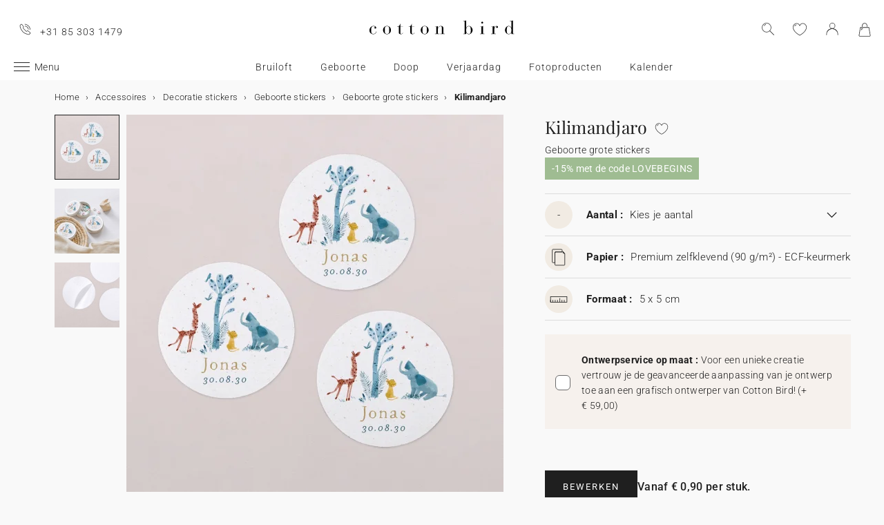

--- FILE ---
content_type: text/html; charset=UTF-8
request_url: https://www.cottonbird.nl/p/bub51-1002-kilimandjaro
body_size: 26173
content:


<!DOCTYPE html>
<html lang="nl" data-country_code="nl" data-channel_code="cb_nl" class="cb" data-nosto_search_is_enabled="1">
<head>

    <script>
        window.dataLayer = window.dataLayer || [];
        function gtag(){dataLayer.push(arguments);}
    </script>

                                                                <!-- Google Tag Manager -->
        <script>
            (function(w,d,s,l,i){w[l]=w[l]||[];w[l].push({'gtm.start':
                    new Date().getTime(),event:'gtm.js'});var f=d.getElementsByTagName(s)[0],
                j=d.createElement(s),dl=l!='dataLayer'?'&l='+l:'';j.async=true;j.src=
                'https://msr.cottonbird.nl/tag-management'+dl;f.parentNode.insertBefore(j,f);
            })(window,document,'script','dataLayer','GTM-MQVNZ5V');
        </script>
        <!-- End Google Tag Manager -->
    
            <meta name="google-site-verification" content="V0l8frYwLYCMykE-N_J_0AHbYoHXxVMk0GWp818dsFw" />
    
            <meta name="facebook-domain-verification" content="oynmb9cpxlc1tbf4app7ss3lcjj2t1" />
    
            <meta name="p:domain_verify" content="1a38b8930d667737e597472e0d95662a"/>
    
    
    <meta charset="utf-8">
    <meta name="turbo-visit-control" content="reload">
    <meta name="turbo-prefetch" content="false">
    <meta http-equiv="X-UA-Compatible" content="IE=edge">
    <meta content="width=device-width, initial-scale=1, maximum-scale=2" name="viewport">

        <title>
            Geboorte grote stickers  Kilimandjaro | Cotton Bird
    </title>

    <meta name="description" content="Maak je decoratie en bedankjes nog mooier met de Kilimandjaro {catégorie}. Ontdek de stationery van Cotton Bird en maak je evenement onvergetelijk!"/>

        
    <link rel="canonical" href="https://www.cottonbird.nl/p/bub51-1002-kilimandjaro" />

    
    
    <meta property="og:url"         content="https://www.cottonbird.nl/p/bub51-1002-kilimandjaro?_channel_code=CB_FR" />
<meta property="og:title"       content="Kilimandjaro" />
<meta property="og:description" content="" />
<meta property="og:image"       content="/media/cache/sylius_shop_product_large_thumbnail/80/85/44bde5f21b692fed47bcbe4dfb76.jpg" />
<meta property="og:type"        content="product">
<meta property="fb:app_id"      content="265033386862665" />

    <meta name="theme-color" content="#ffffff"/>

            <link rel="apple-touch-icon" href="/apple-touch-icon.png" />
        <link rel="manifest" href="/site.webmanifest" />
    
            <!--[if lt IE 9]>
        <script src="https://oss.maxcdn.com/html5shiv/3.7.3/html5shiv.min.js"></script>
        <script src="https://oss.maxcdn.com/respond/1.4.2/respond.min.js"></script>
        <![endif]-->

        <link rel="stylesheet" href="/build/shop-entry.e4dabdcc.css">
    
    
    
    

    <script src="/build/turbo-entry.8e9818d0.js" defer></script>
</head>

<body class="">
    <!-- Google Tag Manager (noscript) -->
    <noscript>
                    <iframe src="https://www.googletagmanager.com/ns.html?id=GTM-MQVNZ5V" height="0" width="0" style="display:none;visibility:hidden"></iframe>
            </noscript>
    <!-- End Google Tag Manager (noscript) -->
    <script>
        if (typeof jQuery === 'undefined') {
            let script = document.createElement('script');
            script.src = 'https://code.jquery.com/jquery-3.4.1.min.js';
            document.getElementsByTagName('head')[0].appendChild(script);
        }
    </script>




    <!-- MENU MOBILE V1 -->
    <aside class="hamburger-menu__wrapper">
        <div class="hamburger-menu__backdrop"></div>
        <div class="hamburger-menu__container">
            <div class="hamburger-menu">
                <div class="hamburger-menu__content hamburger-slide">
                    <ul class="hamburger-list--lvl1" data-hamburger-level="1"></ul>
                </div>
                <div class="hamburger-slide">
                    <ul class="hamburger-list--lvl2" data-hamburger-level="2"></ul>
                </div>
                <div class="hamburger-slide">
                    <ul class="hamburger-list--lvl3" data-hamburger-level="3"></ul>
                </div>
            </div>
        </div>
    </aside>
    <!-- END MENU MOBILE V1 -->

    

        
<header class="header">
    <div class="header-container">
        <div class="header-wrapper">
            <div class="header-content container-fluid">
                <div class="header-info">
                                                                <span class="header-phone u-hidden-small u-hidden-medium">+31 85 303 1479</span>
                                    </div>

                <div class="site-logo align-center">
                    <a href="/" class="logo" title="Terug naar de Cotton Bird home page">
                        <img src="/build/img/header/cottonbird.svg" alt="Cotton Bird - sweet paper for tender moments" width="255" height="61">
                    </a>
                </div>
            </div>
        </div>
    </div>
</header>
<div id="main-navigation--position"></div>

<section class="main-navigation">
    <div class="main-navigation-container">
            <div class="utility-nav">
        <div>
            <div>
                <div class="utility-nav__item utility-nav__item--menu">
                    <a class="utility-nav__item--menu-container">
                        <div class="utility-nav__item--menu-inner"></div>
                    </a>
                </div>
                <div class="utility-nav__item utility-nav__item--logo">
                    <a href="/" title="Terug naar de Cotton Bird home page">
                        <img src="/build/img/header/cottonbird-mobile.svg" alt="Cotton Bird - sweet paper for tender moments" width="57" height="24">
                    </a>
                </div>
            </div>
            <div>
                <div class="utility-nav__item utility-nav__item--search">
                    <img class="js-search" src="/build/img/icon/search-2020_1.svg" alt="Zoeken" width="24" height="24">
                    <div class="search__overlay"></div>
                    <div class="search__container">
                        <div class="search-widget">
                            <div class="search__form-container">
                                <form role="search" class="search__form" novalidate="">
                                    <input type="search" placeholder="Zoeken" class="search__input js-search-input">
                                    <img src="/build/img/icon/search-reset.svg" alt="" width="26" height="26" class="search--clear js-search-clear u-hidden">
                                </form>
                            </div>
                            <div class="search__hits"></div>
                        </div>
                        <img class="js-search-close search-widget--close" src="/build/img/icon/close-01.svg" alt="De zoekbalk sluiten" width="24" height="24">
                    </div>
                </div>
                                    <div class="utility-nav__item utility-nav__item--contact u-hidden-large u-hidden-huge">
                        <a href="tel:+31 85 303 1479">
                            <img src="/build/img/icon/phone.svg" alt="Wishlist" width="24" height="24">
                        </a>
                    </div>
                
                <div class="utility-nav__item utility-nav__item--contact  u-hidden-small ">
                    <turbo-frame id="utility-nav-wishlist" src="/_partial/utility-nav-wishlist?parent_path=/p/bub51-1002-kilimandjaro">
                        <img src="/build/img/icon/is-fav-off.svg" alt="Wishlist" width="24" height="24">
                    </turbo-frame>
                </div>

                <div class="utility-nav__item utility-nav__item--profile">
                    <turbo-frame id="utility-nav-account" src="/_partial/utility-nav-account?parent_path=/p/bub51-1002-kilimandjaro">
                        <a class="header-login__cta" href="/login" data-title="Inloggen" data-redirection="/p/bub51-1002-kilimandjaro" data-zone="header">
                            <img src="/build/img/icon/account-notlogged.svg" alt="Inloggen" width="24" height="24">
                        </a>
                    </turbo-frame>
                </div>

                <div class="utility-nav__item utility-nav__item--cart">
                    <div class="utility-nav__item--cart-icon-zoning"></div>
                </div>
            </div>
        </div>
    </div>

        <div class="primary-nav-wrapper">
            <div>
                
<nav class="js-main-navigation">
    <div class="item-burger--menu">
        <a class="item-burger--menu-container">
            <div class="item-burger--menu-inner"></div>
            <div class="item-burger--menu-label">Menu</div>
        </a>
    </div>
                    <ul class="c-primary-nav" data-code="nl-menu-univers">
                                                    <li class="c-primary-nav__item" data-slug="menu-item--1198">
                
                        <span class="atc c-primary-nav__link   " data-atc="L2JydWlsb2Z0" data-slug="menu-item--1198" >Bruiloft</span>
            
    </li>

                                                                    <li class="c-primary-nav__item" data-slug="menu-item--1258">
                
                        <span class="atc c-primary-nav__link   " data-atc="L2dlYm9vcnRl" data-slug="menu-item--1258" >Geboorte</span>
            
    </li>

                                                                    <li class="c-primary-nav__item" data-slug="menu-item--121">
                
            <a class="c-primary-nav__link   " href="/doop" data-slug="menu-item--121" >Doop</a>
    
    </li>

                                                                                                <li class="c-primary-nav__item" data-slug="menu-item--1710">
                
                        <span class="atc c-primary-nav__link   " data-atc="L2tpbmRlcnZlcmphYXJkYWc=" data-slug="menu-item--1710" >Verjaardag</span>
            
    </li>

                                                                    <li class="c-primary-nav__item" data-slug="menu-item--2049">
                
                        <span class="atc c-primary-nav__link   " data-atc="L2ZvdG8=" data-slug="menu-item--2049" >Fotoproducten</span>
            
    </li>

                                                                                                                                                                                                                <li class="c-primary-nav__item" data-slug="menu-item--216">
                
            <a class="c-primary-nav__link   " href="/kalenders" data-slug="menu-item--216" >Kalender</a>
    
    </li>

                                </nav>
            </div>
        </div>

    </div>
</section>



<section class="aside-navigation-container">
    <div class="aside-navigation">
        <div>
            <nav>
                <ul>
                    
                            <li>
                                                                                     <a href="/kerst" class=" u-bold"
                                                
                    >☆ Kerstcollectie</a>
                             </li>
                                <li>
                                                                                     <a href="/gratis-proefpakket" class=" u-bold"
                                                
                    >Gratis proefdrukken</a>
                             </li>
                                <li>
                                                                                     <a href="https://www.cottonbird.nl/p/gc01-4247-m-cadeaubon" class=" u-bold"
                                                
                    >Cadeaubon</a>
                             </li>
                                <li>
                                                                                     <span class="menu-item  " href=""
                                                
                    >Alle evenementen</span>
                        <ul>
        <li>
            <span class="back">Alle evenementen</span>
        </li>
                                                                                    <li>
                                            <span class="menu-item  "
                                                        
                        >Trouwen</span>
                            <ul>
        <li>
            <span class="back">Trouwen</span>
        </li>
                                                                                    <li>
                                            <a href="/kaarten/bruiloft-uitnodiging"  class=" "
                                                        
                        >Trouwkaarten</a >
                                    </li>
                                                                                                <li>
                                            <a href="/kaarten/bruiloft-bedankkaarten"  class=" "
                                                        
                        >Bedankkaarten</a >
                                    </li>
                                                                                                <li>
                                            <a href="/kaarten/bruiloft-save-the-date"  class=" "
                                                        
                        >Save the date</a >
                                    </li>
                                                                                                <li>
                                            <span class="menu-item  "
                                                        
                        >Meer voor de trouwkaart</span>
                            <ul>
        <li>
            <span class="back">Meer voor de trouwkaart</span>
        </li>
                                                                                    <li>
                                            <a href="/accessoires/stickers/trouwen"  class=" "
                                                        
                        >Sluitzegels trouwkaart</a >
                                    </li>
                                                                                                <li>
                                            <a href="/accessoires/labels/trouwen-adresetiket-envelop"  class=" "
                                                        
                        >Adresstickers trouwkaart</a >
                                    </li>
                                                                                                <li>
                                            <a href="/kaarten/bruiloft-inlegkaart"  class=" "
                                                        
                        >Extra uitnodigingskaartje</a >
                                    </li>
                                                                                                <li>
                                            <a href="/kaarten/bruiloft-rsvp-kaart"  class=" "
                                                        
                        >RSVP kaart</a >
                                    </li>
                        </ul>

                                    </li>
                                                                                                <li>
                                            <span class="menu-item  "
                                                        
                        >Decoratie</span>
                            <ul>
        <li>
            <span class="back">Decoratie</span>
        </li>
                                                                                    <li>
                                            <a href="/decoratie/bruiloft"  class=" u-bold"
                                                        
                        >Alle trouwdecortie bekijken</a >
                                    </li>
                                                                                                <li>
                                            <a href="/decoratie/bruiloft/gastenboek"  class=" "
                                                        
                        >Gastenboek</a >
                                    </li>
                                                                                                <li>
                                            <a href="/decoratie/bruiloft/misboek"  class=" "
                                                        
                        >Misboekje / Liturgie</a >
                                    </li>
                                                                                                <li>
                                            <a href="/decoratie/bruiloft/trouwbord"  class=" "
                                                        
                        >Bruiloft bord</a >
                                    </li>
                                                                                                <li>
                                            <a href="/decoratie/bruiloft/programmawaaier"  class=" "
                                                        
                        >Programmawaaiers</a >
                                    </li>
                                                                                                <li>
                                            <a href="/decoratie/bruiloft/confetti-hoorntje"  class=" "
                                                        
                        >Confettihoorntjes</a >
                                    </li>
                                                                                                <li>
                                            <a href="/decoratie/bruiloft/slinger"  class=" "
                                                        
                        >Slingers</a >
                                    </li>
                                                                                                                    <li>
                                            <span  class="  atc"
                            data-atc="L2ZvdG8vd2Vnd2VycGNhbWVyYQ=="                            
                        >Sticker voor wegwerpcamera</span >
                                    </li>
                        </ul>

                                    </li>
                                                                                                <li>
                                            <span class="menu-item  "
                                                        
                        >Tafel</span>
                            <ul>
        <li>
            <span class="back">Tafel</span>
        </li>
                                                                                    <li>
                                            <a href="/decoratie/bruiloft/tafel"  class=" "
                                                        
                        >Alles voor de tafels</a >
                                    </li>
                                                                                                <li>
                                            <a href="/decoratie/bruiloft/tafel/menukaart"  class=" "
                                                        
                        >Menukaart</a >
                                    </li>
                                                                                                <li>
                                            <a href="/decoratie/bruiloft/tafel/naamkaart"  class=" "
                                                        
                        >Naamkaartjes</a >
                                    </li>
                                                                                                <li>
                                            <a href="/decoratie/bruiloft/tafel/tafelplan"  class=" "
                                                        
                        >Tafelplan</a >
                                    </li>
                                                                                                <li>
                                            <a href="/decoratie/bruiloft/tafel/tafelnummer"  class=" "
                                                        
                        >Tafelnummers</a >
                                    </li>
                                                                                                <li>
                                            <a href="/decoratie/bruiloft/tafel/flesetiket"  class=" "
                                                        
                        >Flesetiketten</a >
                                    </li>
                                                                                                <li>
                                            <a href="/decoratie/bruiloft/vuurwerk-sterretjes-etiket"  class=" "
                                                        
                        >Vuurwerk etiketten</a >
                                    </li>
                        </ul>

                                    </li>
                                                                                                <li>
                                            <span class="menu-item  "
                                                        
                        >Trouwbedankjes</span>
                            <ul>
        <li>
            <span class="back">Trouwbedankjes</span>
        </li>
                                                                                    <li>
                                            <a href="/cadeautjes/bedankje-bruiloft"  class=" u-bold"
                                                        
                        >Alle trouwbedankjes bekijken</a >
                                    </li>
                                                                                                <li>
                                            <a href="/cadeautjes/bedankje-bruiloft/koekjesdoosje"  class=" "
                                                        
                        >Koekjesdoosje</a >
                                    </li>
                                                                                                <li>
                                            <a href="/cadeautjes/bedankje-bruiloft/verrassingsdoosje"  class=" "
                                                        
                        >Verrassingsdoosje</a >
                                    </li>
                                                                                                <li>
                                            <a href="/cadeautjes/bedankje-bruiloft/kaarsen"  class=" "
                                                        
                        >Kaarsen</a >
                                    </li>
                                                                                                <li>
                                            <a href="/accessoires/labels/trouwen"  class=" "
                                                        
                        >Cadeaulabel</a >
                                    </li>
                                                                                                <li>
                                            <a href="/cadeautjes/bedankje-bruiloft/droogbloem-boeket"  class=" "
                                                        
                        >Droogbloem boeketje</a >
                                    </li>
                        </ul>

                                    </li>
                                                                                                <li>
                                            <a href="https://www.cottonbird.nl/foto/fotoboek/filter/thema-bruiloft"  class=" "
                                                        
                        >Trouwalbum</a >
                                    </li>
                                                                                                <li>
                                            <span class="menu-item  "
                                                        
                        >Samenwerkingen</span>
                            <ul>
        <li>
            <span class="back">Samenwerkingen</span>
        </li>
                                                                                    <li>
                                            <a href="/helena-soubeyrand-x-cotton-bird"  class=" "
                                                        
                        >Cotton Bird x Helena Soubeyrand</a >
                                    </li>
                                                                                                <li>
                                            <a href="/kaarten/bruiloft-uitnodiging/filter/samenwerking-herbarium"  class=" "
                                                        
                        >Cotton Bird x Herbarium</a >
                                    </li>
                                                                                                <li>
                                            <a href="/kaarten/bruiloft-uitnodiging/filter/samenwerking-leaubleue"  class=" "
                                                        
                        >Cotton Bird x leaubleu</a >
                                    </li>
                        </ul>

                                    </li>
                        </ul>

                                    </li>
                                                                                                <li>
                                            <span class="menu-item  "
                                                        
                        >Geboorte</span>
                            <ul>
        <li>
            <span class="back">Geboorte</span>
        </li>
                                                                                    <li>
                                            <a href="/kaarten/geboorte"  class=" "
                                                        
                        >Geboortekaartjes</a >
                                    </li>
                                                                                                <li>
                                            <span class="menu-item  "
                                                        
                        >Meer voor het geboortekaartje</span>
                            <ul>
        <li>
            <span class="back">Meer voor het geboortekaartje</span>
        </li>
                                                                                    <li>
                                            <a href="/accessoires/stickers/geboorte"  class=" "
                                                        
                        >Geboortestickers</a >
                                    </li>
                                                                                                <li>
                                            <a href="/kaarten/geboorte-handgeschreven-kaart"  class=" "
                                                        
                        >Handgeschreven kaartjes</a >
                                    </li>
                                                                                                <li>
                                            <a href="/accessoires/lintjes"  class=" "
                                                        
                        >Lintjes</a >
                                    </li>
                                                                                                <li>
                                            <a href="/accessoires/droogbloemen"  class=" "
                                                        
                        >Droogbloemen</a >
                                    </li>
                                                                                                <li>
                                            <a href="/accessoires/lakzegels"  class=" "
                                                        
                        >Lakzegels</a >
                                    </li>
                        </ul>

                                    </li>
                                                                                                <li>
                                            <span class="menu-item  "
                                                        
                        >Kraamvisite bedankjes</span>
                            <ul>
        <li>
            <span class="back">Kraamvisite bedankjes</span>
        </li>
                                                                                    <li>
                                            <a href="/cadeautjes/kraamcadeau/geboortebedankje/kaarsen"  class=" "
                                                        
                        >Kaarsen</a >
                                    </li>
                                                                                                <li>
                                            <a href="/cadeautjes/kraamcadeau/geboortebedankje/koekjesdoosje"  class=" "
                                                        
                        >Koekjesdoosje</a >
                                    </li>
                                                                                                <li>
                                            <a href="/cadeautjes/kraamcadeau/geboortebedankje/verrassingsdoosje"  class=" "
                                                        
                        >Verrassingsdoosje</a >
                                    </li>
                                                                                                <li>
                                            <a href="/accessoires/labels/geboorte"  class=" "
                                                        
                        >Cadeaulabel</a >
                                    </li>
                        </ul>

                                    </li>
                                                                                                <li>
                                            <span class="menu-item  "
                                                        
                        >Decoratie en geboortecadeaus</span>
                            <ul>
        <li>
            <span class="back">Decoratie en geboortecadeaus</span>
        </li>
                                                                                    <li>
                                            <a href="/decoratie/kind"  class=" u-bold"
                                                        
                        >Alle decoratie bekijken</a >
                                    </li>
                                                                                                <li>
                                            <a href="/decoratie/kind/groeimeter"  class=" "
                                                        
                        >Groeimeters</a >
                                    </li>
                                                                                                <li>
                                            <a href="/decoratie/kind/babyposter"  class=" "
                                                        
                        >Poster van je baby</a >
                                    </li>
                                                                                                <li>
                                            <a href="/decoratie/kind/geboorteposter"  class=" "
                                                        
                        >Poster van je geboortekaart</a >
                                    </li>
                                                                                                <li>
                                            <a href="/decoratie/interieur/posters/filter/stijl-kind"  class=" "
                                                        
                        >Posters met illustraties</a >
                                    </li>
                        </ul>

                                    </li>
                                                                                                <li>
                                            <span class="menu-item  "
                                                        
                        >Mijlpaalkaarten</span>
                            <ul>
        <li>
            <span class="back">Mijlpaalkaarten</span>
        </li>
                                                                                    <li>
                                            <a href="/cadeautjes/kraamcadeau/mijlpaalkaarten/zwangershap"  class=" "
                                                        
                        >Zwangerschapskaarten</a >
                                    </li>
                                                                                                <li>
                                            <a href="/cadeautjes/kraamcadeau/mijlpaalkaarten/eerste-jaar"  class=" "
                                                        
                        >Baby&#039;s eerste jaar kaarten</a >
                                    </li>
                                                                                                <li>
                                            <a href="/cadeautjes/kraamcadeau/mijlpaalkaarten/eerste-keer"  class=" "
                                                        
                        >Baby&#039;s eerste keer kaarten</a >
                                    </li>
                        </ul>

                                    </li>
                                                                                                <li>
                                            <a href="/geboorte/babyborrel-en-kraamfeest"  class=" "
                                                        
                        >Babyborrel en kraamfeest</a >
                                    </li>
                                                                                                <li>
                                            <a href="https://www.cottonbird.nl/foto/fotoboek/filter/thema-geboorte"  class=" "
                                                        
                        >Babyboek</a >
                                    </li>
                                                                                                <li>
                                            <a href="/kaarten/geboorte-bedankkaarten"  class=" "
                                                        
                        >Bedankkaarten</a >
                                    </li>
                                                                                                <li>
                                            <span class="menu-item  "
                                                        
                        >Samenwerkingen</span>
                            <ul>
        <li>
            <span class="back">Samenwerkingen</span>
        </li>
                                                                                    <li>
                                            <a href="/helena-soubeyrand-x-cotton-bird"  class=" "
                                                        
                        >Helena Soubeyrand x Cotton Bird</a >
                                    </li>
                                                                                                <li>
                                            <a href="/geboortekaartjes/cotton-bird-x-louise-misha"  class=" "
                                                        
                        >Louise Misha x Cotton Bird</a >
                                    </li>
                                                                                                <li>
                                            <a href="/kaarten/geboorte/filter/samenwerking-moulin-roty"  class=" "
                                                        
                        >Moulin Roty x Cotton Bird</a >
                                    </li>
                                                                                                <li>
                                            <a href="/geboortekaartjes/cotton-bird-x-main-sauvage"  class=" "
                                                        
                        >Main sauvage x Cotton Bird</a >
                                    </li>
                                                                                                <li>
                                            <a href="/kaarten/geboorte/filter/samenwerking-muc-muc"  class=" "
                                                        
                        >muc muc x Cotton Bird</a >
                                    </li>
                                                                                                <li>
                                            <a href="/geboortekaartjes/cotton-bird-x-gamin-gamine"  class=" "
                                                        
                        >Gamin Gamine x Cotton Bird</a >
                                    </li>
                        </ul>

                                    </li>
                        </ul>

                                    </li>
                                                                                                <li>
                                            <span class="menu-item  "
                                                        
                        >Verjaardag</span>
                            <ul>
        <li>
            <span class="back">Verjaardag</span>
        </li>
                                                                                    <li>
                                            <a href="/kaarten/verjaardag-uitnodiging"  class=" u-bold"
                                                        
                        >Uitnodigingen verjaardagsfeestje</a >
                                    </li>
                                                                                                <li>
                                            <span class="menu-item  "
                                                        
                        >Verjaardagsversiering</span>
                            <ul>
        <li>
            <span class="back">Verjaardagsversiering</span>
        </li>
                                                                                    <li>
                                            <a href="/accessoires/stickers/verjaardag"  class=" "
                                                        
                        >Stickers</a >
                                    </li>
                                                                                                <li>
                                            <a href="/decoratie/verjaardag-versiering/slinger"  class=" "
                                                        
                        >Slingers</a >
                                    </li>
                                                                                                <li>
                                            <a href="/decoratie/verjaardag-versiering/taarttopper"  class=" "
                                                        
                        >Taarttoppers</a >
                                    </li>
                                                                                                <li>
                                            <a href="/decoratie/verjaardag-versiering/tafel/beker"  class=" "
                                                        
                        >Papieren bekers</a >
                                    </li>
                                                                                                <li>
                                            <a href="/decoratie/verjaardag-versiering/tafel/placemat"  class=" "
                                                        
                        >Placemats</a >
                                    </li>
                                                                                                <li>
                                            <a href="/decoratie/verjaardag-versiering/tafel/servetring"  class=" "
                                                        
                        >Servetringen</a >
                                    </li>
                        </ul>

                                    </li>
                                                                                                <li>
                                            <span class="menu-item  "
                                                        
                        >Traktaties</span>
                            <ul>
        <li>
            <span class="back">Traktaties</span>
        </li>
                                                                                    <li>
                                            <a href="/cadeautjes/verjaardag-traktatie/snoepzakje"  class=" "
                                                        
                        >Snoepzakjes</a >
                                    </li>
                                                                                                <li>
                                            <a href="/cadeautjes/verjaardag-traktatie/verrassingsdoosje"  class=" "
                                                        
                        >Verrassingsdoosje</a >
                                    </li>
                                                                                                <li>
                                            <a href="/cadeautjes/verjaardag-traktatie/koekjesdoosje"  class=" "
                                                        
                        >Koekjesdoosje</a >
                                    </li>
                                                                                                <li>
                                            <a href="/accessoires/labels/verjaardagslabeltje"  class=" "
                                                        
                        >Labeltjes</a >
                                    </li>
                        </ul>

                                    </li>
                        </ul>

                                    </li>
                                                                                                <li>
                                            <span class="menu-item  "
                                                        
                        >Kerstmis</span>
                            <ul>
        <li>
            <span class="back">Kerstmis</span>
        </li>
                                                                                    <li>
                                            <a href="/kerst"  class=" "
                                                        
                        >Bekijk de volledige kerstcollectie</a >
                                    </li>
                                                                                                <li>
                                            <a href="/kaarten/kerstkaarten"  class=" "
                                                        
                        >Kerstkaarten</a >
                                    </li>
                                                                                                <li>
                                            <span class="menu-item  "
                                                        
                        >Kalenders</span>
                            <ul>
        <li>
            <span class="back">Kalenders</span>
        </li>
                                                                                    <li>
                                            <a href="/kalenders/adventskalender/foto"  class=" "
                                                        
                        >Adventskalender</a >
                                    </li>
                                                                                                <li>
                                            <a href="/kalenders/fotokalender/spiraal-kalender"  class=" "
                                                        
                        >Wandkalender</a >
                                    </li>
                                                                                                <li>
                                            <a href="/kalenders/fotokalender/luikkalender"  class=" "
                                                        
                        >Vouwkalender</a >
                                    </li>
                        </ul>

                                    </li>
                                                                                                <li>
                                            <span class="menu-item  "
                                                        
                        >Kerstcadeautjes</span>
                            <ul>
        <li>
            <span class="back">Kerstcadeautjes</span>
        </li>
                                                                                                        <li>
                                            <a href="/notitieboekjes"  class=" "
                                                        
                        >Notitieboek</a >
                                    </li>
                                                                                                <li>
                                            <a href="/foto/gepersonaliseerde-fotolijst"  class=" "
                                                        
                        >Gepersonaliseerde fotolijst</a >
                                    </li>
                                                                                                <li>
                                            <a href="/cadeautjes/kerst/chocoladereep"  class=" "
                                                        
                        >Chocoladereep</a >
                                    </li>
                                                                                                <li>
                                            <a href="/cadeautjes/kerst/kaarsen"  class=" "
                                                        
                        >Kaarsen</a >
                                    </li>
                                                                                                <li>
                                            <a href="/accessoires/labels/kerstlabeltje"  class=" "
                                                        
                        >Cadeaulabel</a >
                                    </li>
                                                                                                <li>
                                            <a href="/accessoires/stickers/kerst"  class=" "
                                                        
                        >Stickers</a >
                                    </li>
                        </ul>

                                    </li>
                        </ul>

                                    </li>
                                                                                                <li>
                                            <span class="menu-item  "
                                                        
                        >Doop</span>
                            <ul>
        <li>
            <span class="back">Doop</span>
        </li>
                                                                                    <li>
                                            <a href="/kaarten/doop-uitnodiging"  class=" "
                                                        
                        >Doopkaarten</a >
                                    </li>
                                                                                                <li>
                                            <span class="menu-item  "
                                                        
                        >Meer voor de doopkaart</span>
                            <ul>
        <li>
            <span class="back">Meer voor de doopkaart</span>
        </li>
                                                                                    <li>
                                            <a href="/accessoires/stickers/doop"  class=" "
                                                        
                        >Stickers</a >
                                    </li>
                                                                                                <li>
                                            <a href="/accessoires/lintjes"  class=" "
                                                        
                        >Lintjes</a >
                                    </li>
                                                                                                <li>
                                            <a href="/accessoires/droogbloemen"  class=" "
                                                        
                        >Droogbloemen</a >
                                    </li>
                        </ul>

                                    </li>
                                                                                                <li>
                                            <a href="/kaarten/doop-bedankkaarten"  class=" "
                                                        
                        >Bedankkaarten</a >
                                    </li>
                                                                                                <li>
                                            <span class="menu-item  "
                                                        
                        >Bedankjes en ceremonie</span>
                            <ul>
        <li>
            <span class="back">Bedankjes en ceremonie</span>
        </li>
                                                                                    <li>
                                            <a href="/decoratie/doop-versiering/gastenboek"  class=" "
                                                        
                        >Gastenboek</a >
                                    </li>
                                                                                                <li>
                                            <a href="/decoratie/doop-versiering/misboek"  class=" "
                                                        
                        >Misboekje / Liturgie</a >
                                    </li>
                                                                                                <li>
                                            <a href="/decoratie/doop-versiering/menukaart"  class=" "
                                                        
                        >Menukaart</a >
                                    </li>
                                                                                                <li>
                                            <a href="/cadeautjes/doop-bedankje/kaarsen"  class=" "
                                                        
                        >Kaarsen</a >
                                    </li>
                                                                                                <li>
                                            <a href="/cadeautjes/doop-bedankje/koekjesdoosje"  class=" "
                                                        
                        >Koekjesdoosje</a >
                                    </li>
                                                                                                <li>
                                            <a href="/cadeautjes/doop-bedankje/verrassingsdoosje"  class=" "
                                                        
                        >Verrassingsdoosje</a >
                                    </li>
                        </ul>

                                    </li>
                        </ul>

                                    </li>
                                                                                                <li>
                                            <span class="menu-item  "
                                                        
                        >Communie en lentefeest</span>
                            <ul>
        <li>
            <span class="back">Communie en lentefeest</span>
        </li>
                                                                                    <li>
                                            <a href="/kaarten/communie-uitnodiging"  class=" "
                                                        
                        >Communie en lentefeest kaarten</a >
                                    </li>
                                                                                                <li>
                                            <span class="menu-item  "
                                                        
                        >Meer voor de communiekaart</span>
                            <ul>
        <li>
            <span class="back">Meer voor de communiekaart</span>
        </li>
                                                                                    <li>
                                            <a href="/accessoires/stickers/communie"  class=" "
                                                        
                        >Stickers</a >
                                    </li>
                                                                                                <li>
                                            <a href="/accessoires/lintjes"  class=" "
                                                        
                        >Lintjes</a >
                                    </li>
                        </ul>

                                    </li>
                                                                                                <li>
                                            <a href="/kaarten/communie-bedankkaarten"  class=" "
                                                        
                        >Bedankkaarten</a >
                                    </li>
                                                                                                <li>
                                            <span class="menu-item  "
                                                        
                        >Bedankjes en ceremonie</span>
                            <ul>
        <li>
            <span class="back">Bedankjes en ceremonie</span>
        </li>
                                                                                    <li>
                                            <a href="/decoratie/communie-versiering/gastenboek"  class=" "
                                                        
                        >Gastenboek</a >
                                    </li>
                                                                                                <li>
                                            <a href="/decoratie/communie-versiering/menukaart"  class=" "
                                                        
                        >Menukaart</a >
                                    </li>
                                                                                                <li>
                                            <a href="/cadeautjes/communie-bedankje/kaarsen"  class=" "
                                                        
                        >Kaarsen</a >
                                    </li>
                                                                                                <li>
                                            <a href="/decoratie/communie-versiering/snoepzakje"  class=" "
                                                        
                        >Snoepzakjes</a >
                                    </li>
                                                                                                <li>
                                            <a href="/cadeautjes/communie-bedankje/verrassingsdoosje"  class=" "
                                                        
                        >Verrassingsdoosje</a >
                                    </li>
                                                                                                <li>
                                            <a href="/cadeautjes/communie-bedankje/boekenlegger"  class=" "
                                                        
                        >Boekenlegger</a >
                                    </li>
                        </ul>

                                    </li>
                        </ul>

                                    </li>
                                                                                                                    <li>
                                            <a href="/vaderdag"  class=" "
                                                        
                        >Vaderdag</a >
                                    </li>
                        </ul>

                             </li>
                                <li>
                                                                                     <span class="menu-item  " href=""
                                                
                    >Kaarten</span>
                        <ul>
        <li>
            <span class="back">Kaarten</span>
        </li>
                                                                                    <li>
                                            <a href="/kaarten"  class=" u-bold"
                                                        
                        >Alle Kaarten</a >
                                    </li>
                                                                                                <li>
                                            <span class="menu-item  "
                                                        
                        >Trouwkaarten</span>
                            <ul>
        <li>
            <span class="back">Trouwkaarten</span>
        </li>
                                                                                    <li>
                                            <a href="/kaarten/bruiloft-uitnodiging"  class=" "
                                                        
                        >Uitnodiging</a >
                                    </li>
                                                                                                <li>
                                            <a href="https://www.cottonbird.nl/digitale/trouwkaart"  class=" "
                                                        
                        >Digitale trouwkaart</a >
                                    </li>
                                                                                                <li>
                                            <a href="/kaarten/bruiloft-save-the-date"  class=" "
                                                        
                        >Save the date</a >
                                    </li>
                                                                                                <li>
                                            <a href="/kaarten/bruiloft-inlegkaart"  class=" "
                                                        
                        >Inlegkaart trouwkaart</a >
                                    </li>
                                                                                                <li>
                                            <a href="/kaarten/bruiloft-rsvp-kaart"  class=" "
                                                        
                        >Rsvp trouwkaart</a >
                                    </li>
                                                                                                <li>
                                            <a href="/kaarten/bruiloft-bedankkaarten"  class=" "
                                                        
                        >Bedankkaarten</a >
                                    </li>
                                                                                                <li>
                                            <a href="/kaarten/bruiloft-huwelijksjubileum-uitnodiging"  class=" "
                                                        
                        >Uitnodiging huwelijksjubileum</a >
                                    </li>
                                                                                                <li>
                                            <a href="https://www.cottonbird.nl/enveloppen-en-binnenkant-envelop"  class=" "
                                                        
                        >Enveloppen en binnenkant envelop</a >
                                    </li>
                        </ul>

                                    </li>
                                                                                                <li>
                                            <span class="menu-item  "
                                                        
                        >Geboortekaartjes</span>
                            <ul>
        <li>
            <span class="back">Geboortekaartjes</span>
        </li>
                                                                                    <li>
                                            <a href="/kaarten/geboorte"  class=" "
                                                        
                        >Geboortekaartje</a >
                                    </li>
                                                                                                <li>
                                            <a href="https://www.cottonbird.nl/digitale/geboortekaart"  class=" "
                                                        
                        >Digitale geboortekaart</a >
                                    </li>
                                                                                                <li>
                                            <a href="/kaarten/geboorte-handgeschreven-kaart"  class=" "
                                                        
                        >Handgeschreven kaart</a >
                                    </li>
                                                                                                <li>
                                            <a href="/kaarten/geboorte-bedankkaarten"  class=" "
                                                        
                        >Bedankkaartje</a >
                                    </li>
                        </ul>

                                    </li>
                                                                                                <li>
                                            <a href="/kaarten/verjaardag-uitnodiging"  class=" "
                                                        
                        >Uitnodiging kinderfeestje</a >
                                    </li>
                                                                                                <li>
                                            <a href="/kaarten/kerstkaarten"  class=" "
                                                        
                        >Kerstkaarten</a >
                                    </li>
                                                                                                <li>
                                            <span class="menu-item  "
                                                        
                        >Doopkaarten</span>
                            <ul>
        <li>
            <span class="back">Doopkaarten</span>
        </li>
                                                                                    <li>
                                            <a href="/kaarten/doop-uitnodiging"  class=" "
                                                        
                        >Uitnodiging</a >
                                    </li>
                                                                                                <li>
                                            <a href="https://www.cottonbird.nl/digitale/doopkaart"  class=" "
                                                        
                        >Digitale doopkaart</a >
                                    </li>
                                                                                                <li>
                                            <a href="/kaarten/doop-bedankkaarten"  class=" "
                                                        
                        >Bedankkaarten</a >
                                    </li>
                        </ul>

                                    </li>
                                                                                                <li>
                                            <span class="menu-item  "
                                                        
                        >Communiekaarten</span>
                            <ul>
        <li>
            <span class="back">Communiekaarten</span>
        </li>
                                                                                    <li>
                                            <a href="/kaarten/communie-uitnodiging"  class=" "
                                                        
                        >Uitnodiging</a >
                                    </li>
                                                                                                <li>
                                            <a href="https://www.cottonbird.nl/digitale/communiekaart"  class=" "
                                                        
                        >Digitale communiekaart</a >
                                    </li>
                                                                                                <li>
                                            <a href="/kaarten/communie-bedankkaarten"  class=" "
                                                        
                        >Bedankkaarten</a >
                                    </li>
                        </ul>

                                    </li>
                                                                                                <li>
                                            <a href="/gratis-proefpakket"  class=" "
                                                        
                        >Proefdruk</a >
                                    </li>
                                                                                                <li>
                                            <a href="/accessoires"  class=" "
                                                        
                        >Accessoires</a >
                                    </li>
                                                                                                <li>
                                            <a href="https://www.birdpostal.com/nl"  class=" "
                                                        target="_blank"
                        >Digitale kaart</a >
                                    </li>
                        </ul>

                             </li>
                                <li>
                                                                                     <span class="menu-item  " href=""
                                                
                    >Decoratie</span>
                        <ul>
        <li>
            <span class="back">Decoratie</span>
        </li>
                                                                                    <li>
                                            <span class="menu-item  "
                                                        
                        >Bruiloft decoratie</span>
                            <ul>
        <li>
            <span class="back">Bruiloft decoratie</span>
        </li>
                                                                                    <li>
                                            <a href="/decoratie/bruiloft"  class=" u-bold"
                                                        
                        >Alle bruiloft decoratie</a >
                                    </li>
                                                                                                <li>
                                            <span class="menu-item  "
                                                        
                        >Tafeldecoratie bruiloft</span>
                            <ul>
        <li>
            <span class="back">Tafeldecoratie bruiloft</span>
        </li>
                                                                                    <li>
                                            <a href="/decoratie/bruiloft/tafel"  class=" "
                                                        
                        >Alle tafeldecoratie bruiloft</a >
                                    </li>
                                                                                                <li>
                                            <a href="/decoratie/bruiloft/tafel/naamkaart"  class=" "
                                                        
                        >Naamkaart</a >
                                    </li>
                                                                                                <li>
                                            <a href="/decoratie/bruiloft/tafel/menukaart"  class=" "
                                                        
                        >Menukaart</a >
                                    </li>
                                                                                                <li>
                                            <a href="/decoratie/bruiloft/tafel/tafelnummer"  class=" "
                                                        
                        >Tafelnummer</a >
                                    </li>
                                                                                                <li>
                                            <a href="/decoratie/bruiloft/tafel/tafelplan"  class=" "
                                                        
                        >Tafelplan</a >
                                    </li>
                                                                                                <li>
                                            <a href="/decoratie/bruiloft/tafel/flesetiket"  class=" "
                                                        
                        >Flesetiket</a >
                                    </li>
                        </ul>

                                    </li>
                                                                                                <li>
                                            <a href="/decoratie/bruiloft/gastenboek"  class=" "
                                                        
                        >Gastenboek bruiloft</a >
                                    </li>
                                                                                                <li>
                                            <a href="/decoratie/bruiloft/trouwbord"  class=" "
                                                        
                        >Trouwbord</a >
                                    </li>
                                                                                                <li>
                                            <a href="/decoratie/bruiloft/misboek"  class=" "
                                                        
                        >Misboek</a >
                                    </li>
                                                                                                <li>
                                            <a href="/decoratie/bruiloft/programmawaaier"  class=" "
                                                        
                        >Programmawaaier</a >
                                    </li>
                                                                                                <li>
                                            <a href="/decoratie/bruiloft/confetti-hoorntje"  class=" "
                                                        
                        >Confetti hoorntje</a >
                                    </li>
                                                                                                <li>
                                            <a href="/decoratie/bruiloft/invulkaart"  class=" "
                                                        
                        >Invulkaart</a >
                                    </li>
                                                                                                <li>
                                            <a href="/decoratie/bruiloft/slinger"  class=" "
                                                        
                        >Slinger</a >
                                    </li>
                                                                                                <li>
                                            <a href="/decoratie/bruiloft/vuurwerk-sterretjes-etiket"  class=" "
                                                        
                        >Vuurwerk sterretjes etiket</a >
                                    </li>
                                                                                                <li>
                                            <span  class="  atc"
                            data-atc="L2ZvdG8vd2Vnd2VycGNhbWVyYQ=="                            
                        >Sticker voor wegwerpcamera</span >
                                    </li>
                        </ul>

                                    </li>
                                                                                                <li>
                                            <span class="menu-item  "
                                                        
                        >Kinderkamer decoratie</span>
                            <ul>
        <li>
            <span class="back">Kinderkamer decoratie</span>
        </li>
                                                                                    <li>
                                            <a href="/decoratie/kind"  class=" u-bold"
                                                        
                        >Alle kinderkamer decoratie</a >
                                    </li>
                                                                                                <li>
                                            <a href="/decoratie/kind/groeimeter"  class=" "
                                                        
                        >Groeimeter</a >
                                    </li>
                                                                                                                    <li>
                                            <a href="/decoratie/kind/geboorteposter"  class=" "
                                                        
                        >Geboorteposter</a >
                                    </li>
                                                                                                <li>
                                            <a href="/decoratie/interieur/posters/filter/stijl-kind"  class=" "
                                                        
                        >Kinderkamer poster</a >
                                    </li>
                        </ul>

                                    </li>
                                                                                                <li>
                                            <span class="menu-item  "
                                                        
                        >Verjaardag versiering</span>
                            <ul>
        <li>
            <span class="back">Verjaardag versiering</span>
        </li>
                                                                                    <li>
                                            <a href="/decoratie/verjaardag-versiering"  class=" u-bold"
                                                        
                        >Alle verjaardag versiering</a >
                                    </li>
                                                                                                <li>
                                            <span class="menu-item  "
                                                        
                        >Tafeldecoratie</span>
                            <ul>
        <li>
            <span class="back">Tafeldecoratie</span>
        </li>
                                                                                    <li>
                                            <a href="/decoratie/verjaardag-versiering/tafel"  class=" u-bold"
                                                        
                        >Alle tafeldecoratie</a >
                                    </li>
                                                                                                <li>
                                            <a href="/decoratie/verjaardag-versiering/tafel/beker"  class=" "
                                                        
                        >Beker</a >
                                    </li>
                                                                                                <li>
                                            <a href="/decoratie/verjaardag-versiering/tafel/servetring"  class=" "
                                                        
                        >Servetring</a >
                                    </li>
                                                                                                <li>
                                            <a href="/decoratie/verjaardag-versiering/tafel/placemat"  class=" "
                                                        
                        >Kinderplacemat</a >
                                    </li>
                        </ul>

                                    </li>
                                                                                                <li>
                                            <a href="/decoratie/verjaardag-versiering/taarttopper"  class=" "
                                                        
                        >Taarttopper</a >
                                    </li>
                                                                                                <li>
                                            <a href="/decoratie/verjaardag-versiering/slinger"  class=" "
                                                        
                        >Slinger</a >
                                    </li>
                        </ul>

                                    </li>
                                                                                                <li>
                                            <span class="menu-item  "
                                                        
                        >Interieur decoratie</span>
                            <ul>
        <li>
            <span class="back">Interieur decoratie</span>
        </li>
                                                                                    <li>
                                            <a href="/decoratie/interieur"  class=" u-bold"
                                                        
                        >Alle interieur decoratie</a >
                                    </li>
                                                                                                <li>
                                            <a href="/decoratie/interieur/posters"  class=" "
                                                        
                        >Poster</a >
                                    </li>
                                                                                                <li>
                                            <a href="/decoratie/interieur/kaarsen"  class=" "
                                                        
                        >Kaars</a >
                                    </li>
                        </ul>

                                    </li>
                                                                                                <li>
                                            <span class="menu-item  "
                                                        
                        >Doop versiering</span>
                            <ul>
        <li>
            <span class="back">Doop versiering</span>
        </li>
                                                                                    <li>
                                            <a href="/decoratie/doop-versiering"  class=" u-bold"
                                                        
                        >Alle doop versiering</a >
                                    </li>
                                                                                                <li>
                                            <a href="/decoratie/doop-versiering/gastenboek"  class=" "
                                                        
                        >Gastenboek</a >
                                    </li>
                                                                                                <li>
                                            <a href="/decoratie/doop-versiering/misboek"  class=" "
                                                        
                        >Misboek</a >
                                    </li>
                                                                                                <li>
                                            <a href="/decoratie/doop-versiering/menukaart"  class=" "
                                                        
                        >Menukaart</a >
                                    </li>
                                                                                                <li>
                                            <a href="/decoratie/doop-versiering/snoepzakje"  class=" "
                                                        
                        >Snoepzakje</a >
                                    </li>
                        </ul>

                                    </li>
                                                                                                <li>
                                            <span class="menu-item  "
                                                        
                        >Communie versiering</span>
                            <ul>
        <li>
            <span class="back">Communie versiering</span>
        </li>
                                                                                    <li>
                                            <a href="/decoratie/communie-versiering"  class=" u-bold"
                                                        
                        >Alle communie versiering</a >
                                    </li>
                                                                                                <li>
                                            <a href="/decoratie/communie-versiering/gastenboek"  class=" "
                                                        
                        >Gastenboek</a >
                                    </li>
                                                                                                <li>
                                            <a href="/decoratie/communie-versiering/menukaart"  class=" "
                                                        
                        >Menukaart</a >
                                    </li>
                                                                                                <li>
                                            <a href="/decoratie/communie-versiering/snoepzakje"  class=" "
                                                        
                        >Snoepzakje</a >
                                    </li>
                        </ul>

                                    </li>
                                                                                                <li>
                                            <span class="menu-item  "
                                                        
                        >Accessoires</span>
                            <ul>
        <li>
            <span class="back">Accessoires</span>
        </li>
                                                                                    <li>
                                            <a href="/accessoires/lijstjes-en-kaders"  class=" "
                                                        
                        >Lijstjes en kaders</a >
                                    </li>
                                                                                                <li>
                                            <a href="/accessoires/kaartenhouder"  class=" "
                                                        
                        >Kaartenhouder</a >
                                    </li>
                        </ul>

                                    </li>
                        </ul>

                             </li>
                                <li>
                                                                                     <span class="menu-item  " href=""
                                                
                    >Cadeautjes, attenties &amp; bedankjes</span>
                        <ul>
        <li>
            <span class="back">Cadeautjes, attenties &amp; bedankjes</span>
        </li>
                                                                                    <li>
                                            <a href="/cadeautjes"  class=" u-bold"
                                                        
                        >Alle cadeautjes</a >
                                    </li>
                                                                                                <li>
                                            <span class="menu-item  "
                                                        
                        >Bedankjes bruiloft</span>
                            <ul>
        <li>
            <span class="back">Bedankjes bruiloft</span>
        </li>
                                                                                    <li>
                                            <a href="/cadeautjes/bedankje-bruiloft"  class=" u-bold"
                                                        
                        >Alle bedankjes bruiloft</a >
                                    </li>
                                                                                                <li>
                                            <a href="/cadeautjes/bedankje-bruiloft/koekjesdoosje"  class=" "
                                                        
                        >Koekjesdoosje</a >
                                    </li>
                                                                                                <li>
                                            <a href="/cadeautjes/bedankje-bruiloft/kaarsen"  class=" "
                                                        
                        >Kaars</a >
                                    </li>
                                                                                                <li>
                                            <a href="/cadeautjes/bedankje-bruiloft/verrassingsdoosje"  class=" "
                                                        
                        >Verrassingsdoosje</a >
                                    </li>
                                                                                                <li>
                                            <a href="/accessoires/labels/trouwen"  class=" "
                                                        
                        >Bruiloft labels</a >
                                    </li>
                                                                                                <li>
                                            <a href="/cadeautjes/bedankje-bruiloft/droogbloem-boeket"  class=" "
                                                        
                        >Droogbloem boeket</a >
                                    </li>
                                                                                                <li>
                                            <a href="/accessoires/stickers/trouwen"  class=" "
                                                        
                        >Stickers</a >
                                    </li>
                                                                                                <li>
                                            <a href="/accessoires/cadeautjes/zeep"  class=" "
                                                        
                        >Zeep</a >
                                    </li>
                                                                                                <li>
                                            <a href="/accessoires/cadeautjes/flesjes"  class=" "
                                                        
                        >Mini flesjes</a >
                                    </li>
                                                                                                <li>
                                            <a href="/accessoires/cadeautjes/zakje"  class=" "
                                                        
                        >Katoenen zakje</a >
                                    </li>
                        </ul>

                                    </li>
                                                                                                <li>
                                            <span class="menu-item  "
                                                        
                        >Kraamcadeaus</span>
                            <ul>
        <li>
            <span class="back">Kraamcadeaus</span>
        </li>
                                                                                    <li>
                                            <a href="/cadeautjes/kraamcadeau"  class=" u-bold"
                                                        
                        >Alle kraamcadeaus</a >
                                    </li>
                                                                                                <li>
                                            <span class="menu-item  "
                                                        
                        >Geboorte bedankjes</span>
                            <ul>
        <li>
            <span class="back">Geboorte bedankjes</span>
        </li>
                                                                                    <li>
                                            <a href="/cadeautjes/kraamcadeau/geboortebedankje"  class=" u-bold"
                                                        
                        >Alle geboorte bedankjes</a >
                                    </li>
                                                                                                <li>
                                            <a href="/cadeautjes/kraamcadeau/geboortebedankje/koekjesdoosje"  class=" "
                                                        
                        >Koekjesdoosje</a >
                                    </li>
                                                                                                <li>
                                            <a href="/cadeautjes/kraamcadeau/geboortebedankje/kaarsen"  class=" "
                                                        
                        >Kaars</a >
                                    </li>
                                                                                                <li>
                                            <a href="/cadeautjes/kraamcadeau/geboortebedankje/verrassingsdoosje"  class=" "
                                                        
                        >Verrassingsdoosje</a >
                                    </li>
                                                                                                <li>
                                            <a href="/accessoires/labels/geboorte"  class=" "
                                                        
                        >Geboortelabels</a >
                                    </li>
                        </ul>

                                    </li>
                                                                                                <li>
                                            <span class="menu-item  "
                                                        
                        >Mijlpaalkaarten</span>
                            <ul>
        <li>
            <span class="back">Mijlpaalkaarten</span>
        </li>
                                                                                    <li>
                                            <a href="/cadeautjes/kraamcadeau/mijlpaalkaarten"  class=" u-bold"
                                                        
                        >Alle mijlpaalkaarten</a >
                                    </li>
                                                                                                <li>
                                            <a href="/cadeautjes/kraamcadeau/mijlpaalkaarten/zwangershap"  class=" "
                                                        
                        >Mijlpaalkaarten zwangerschap</a >
                                    </li>
                                                                                                <li>
                                            <a href="/cadeautjes/kraamcadeau/mijlpaalkaarten/eerste-jaar"  class=" "
                                                        
                        >Mijlpaalkaarten eerste jaar</a >
                                    </li>
                                                                                                <li>
                                            <a href="/cadeautjes/kraamcadeau/mijlpaalkaarten/eerste-keer"  class=" "
                                                        
                        >Mijlpaalkaarten eerste keer</a >
                                    </li>
                        </ul>

                                    </li>
                                                                                                <li>
                                            <a href="/cadeautjes/kraamcadeau/leerkaarten"  class=" "
                                                        
                        >Speel- en leerkaarten</a >
                                    </li>
                                                                                                <li>
                                            <a href="/accessoires/stickers/geboorte"  class=" "
                                                        
                        >Stickers</a >
                                    </li>
                        </ul>

                                    </li>
                                                                                                <li>
                                            <span class="menu-item  "
                                                        
                        >Verjaardag traktaties</span>
                            <ul>
        <li>
            <span class="back">Verjaardag traktaties</span>
        </li>
                                                                                    <li>
                                            <a href="/cadeautjes/verjaardag-traktatie"  class=" u-bold"
                                                        
                        >Alle verjaardag traktaties</a >
                                    </li>
                                                                                                <li>
                                            <a href="/cadeautjes/verjaardag-traktatie/koekjesdoosje"  class=" "
                                                        
                        >Koekjesdoosje</a >
                                    </li>
                                                                                                <li>
                                            <a href="/cadeautjes/verjaardag-traktatie/snoepzakje"  class=" "
                                                        
                        >Snoepzakje</a >
                                    </li>
                                                                                                <li>
                                            <a href="/cadeautjes/verjaardag-traktatie/verrassingsdoosje"  class=" "
                                                        
                        >Verrassingsdoosje</a >
                                    </li>
                                                                                                <li>
                                            <a href="/accessoires/stickers/verjaardag"  class=" "
                                                        
                        >Stickers</a >
                                    </li>
                        </ul>

                                    </li>
                                                                                                <li>
                                            <span class="menu-item  "
                                                        
                        >Kerstcadeaus</span>
                            <ul>
        <li>
            <span class="back">Kerstcadeaus</span>
        </li>
                                                                                    <li>
                                            <a href="/cadeautjes/kerst"  class=" u-bold"
                                                        
                        >Alle Kerstcadeaus</a >
                                    </li>
                                                                                                <li>
                                            <a href="/cadeautjes/kerst/posters"  class=" "
                                                        
                        >Poster</a >
                                    </li>
                                                                                                <li>
                                            <a href="/cadeautjes/kerst/koekjesdoosje"  class=" "
                                                        
                        >Koekjesdoosje</a >
                                    </li>
                                                                                                <li>
                                            <a href="/cadeautjes/kerst/kaarsen"  class=" "
                                                        
                        >Kaars</a >
                                    </li>
                                                                                                <li>
                                            <a href="/cadeautjes/kerst/chocoladereep"  class=" "
                                                        
                        >Chocoladereep</a >
                                    </li>
                                                                                                <li>
                                            <a href="/accessoires/labels/kerstlabeltje"  class=" "
                                                        
                        >Kerstlabels</a >
                                    </li>
                                                                                                                    <li>
                                            <a href="/accessoires/stickers/kerst"  class=" "
                                                        
                        >Stickers</a >
                                    </li>
                                                                                                <li>
                                            <a href="/accessoires/cadeautjes/zeep"  class=" "
                                                        
                        >Zeep</a >
                                    </li>
                                                                                                <li>
                                            <a href="/accessoires/cadeautjes/flesjes"  class=" "
                                                        
                        >Mini flesjes</a >
                                    </li>
                                                                                                <li>
                                            <a href="/accessoires/cadeautjes/zakje"  class=" "
                                                        
                        >Katoenen zakje</a >
                                    </li>
                        </ul>

                                    </li>
                                                                                                <li>
                                            <a href="/notitieboekjes"  class=" "
                                                        
                        >Gepersonaliseerd notitieboek</a >
                                    </li>
                                                                                                <li>
                                            <span class="menu-item  "
                                                        
                        >Doop bedankjes</span>
                            <ul>
        <li>
            <span class="back">Doop bedankjes</span>
        </li>
                                                                                    <li>
                                            <a href="/cadeautjes/doop-bedankje"  class=" u-bold"
                                                        
                        >Alle doop bedankjes</a >
                                    </li>
                                                                                                <li>
                                            <a href="/cadeautjes/doop-bedankje/koekjesdoosje"  class=" "
                                                        
                        >Koekjesdoosje</a >
                                    </li>
                                                                                                <li>
                                            <a href="/cadeautjes/doop-bedankje/kaarsen"  class=" "
                                                        
                        >Kaars</a >
                                    </li>
                                                                                                <li>
                                            <a href="/cadeautjes/doop-bedankje/verrassingsdoosje"  class=" "
                                                        
                        >Verrassingsdoosje</a >
                                    </li>
                                                                                                <li>
                                            <a href="/accessoires/labels/doop"  class=" "
                                                        
                        >Doop labels</a >
                                    </li>
                                                                                                <li>
                                            <a href="/decoratie/doop-versiering/snoepzakje"  class=" "
                                                        
                        >Snoepzakjes</a >
                                    </li>
                                                                                                <li>
                                            <a href="/accessoires/stickers/doop"  class=" "
                                                        
                        >Stickers</a >
                                    </li>
                                                                                                <li>
                                            <a href="/accessoires/cadeautjes/zeep"  class=" "
                                                        
                        >Zeep</a >
                                    </li>
                                                                                                <li>
                                            <a href="/accessoires/cadeautjes/flesjes"  class=" "
                                                        
                        >Mini flesjes</a >
                                    </li>
                                                                                                <li>
                                            <a href="/accessoires/cadeautjes/zakje"  class=" "
                                                        
                        >Katoenen zakje</a >
                                    </li>
                        </ul>

                                    </li>
                                                                                                <li>
                                            <span class="menu-item  "
                                                        
                        >Communie bedankjes</span>
                            <ul>
        <li>
            <span class="back">Communie bedankjes</span>
        </li>
                                                                                    <li>
                                            <a href="/cadeautjes/communie-bedankje"  class=" "
                                                        
                        >Alle communie bedankjes</a >
                                    </li>
                                                                                                <li>
                                            <a href="/cadeautjes/communie-bedankje/verrassingsdoosje"  class=" "
                                                        
                        >Verrassingsdoosje</a >
                                    </li>
                                                                                                <li>
                                            <a href="/cadeautjes/communie-bedankje/boekenlegger"  class=" "
                                                        
                        >Boekenlegger</a >
                                    </li>
                                                                                                <li>
                                            <a href="/cadeautjes/communie-bedankje/kaarsen"  class=" "
                                                        
                        >Kaars</a >
                                    </li>
                                                                                                <li>
                                            <a href="/accessoires/labels/communie"  class=" "
                                                        
                        >Communie labels</a >
                                    </li>
                                                                                                <li>
                                            <a href="/decoratie/communie-versiering/snoepzakje"  class=" "
                                                        
                        >Snoepzakjes</a >
                                    </li>
                                                                                                <li>
                                            <a href="/accessoires/stickers/communie"  class=" "
                                                        
                        >Stickers</a >
                                    </li>
                                                                                                <li>
                                            <a href="/accessoires/cadeautjes/zeep"  class=" "
                                                        
                        >Zeep</a >
                                    </li>
                                                                                                <li>
                                            <a href="/accessoires/cadeautjes/flesjes"  class=" "
                                                        
                        >Mini flesjes</a >
                                    </li>
                                                                                                <li>
                                            <a href="/accessoires/cadeautjes/zakje"  class=" "
                                                        
                        >Katoenen zakje</a >
                                    </li>
                        </ul>

                                    </li>
                                                                                                <li>
                                            <a href="https://www.cottonbird.nl/p/gc01-4247-m-cadeaubon"  class=" "
                                                        
                        >Cadeaubon</a >
                                    </li>
                        </ul>

                             </li>
                                <li>
                                                                                     <span class="menu-item  " href=""
                                                
                    >Fotoproducten</span>
                        <ul>
        <li>
            <span class="back">Fotoproducten</span>
        </li>
                                                                                    <li>
                                            <a href="/foto"  class=" u-bold"
                                                        
                        >Alle foto producten</a >
                                    </li>
                                                                                                <li>
                                            <span class="menu-item  "
                                                        
                        >Fotoboek</span>
                            <ul>
        <li>
            <span class="back">Fotoboek</span>
        </li>
                                                                                    <li>
                                            <a href="/foto/fotoboek"  class=" u-bold"
                                                        
                        >Alle fotoboeken</a >
                                    </li>
                                                                                                <li>
                                            <a href="/foto/fotoboek/filter/kaft-stof"  class=" "
                                                        
                        >Stoffen fotoboek</a >
                                    </li>
                                                                                                <li>
                                            <a href="/foto/fotoboek/harde-kaft"  class=" "
                                                        
                        >Fotoboek harde kaft</a >
                                    </li>
                                                                                                <li>
                                            <a href="/foto/fotoboek/zachte-kaft"  class=" "
                                                        
                        >Fotoboek zachte kaft</a >
                                    </li>
                                                                                                <li>
                                            <a href="https://www.cottonbird.nl/foto/fotoboek/filter/thema-bruiloft"  class=" "
                                                        
                        >Trouwalbum</a >
                                    </li>
                                                                                                <li>
                                            <a href="https://www.cottonbird.nl/foto/fotoboek/filter/thema-geboorte"  class=" "
                                                        
                        >Geboorteboek</a >
                                    </li>
                        </ul>

                                    </li>
                                                                                                <li>
                                            <a href="/foto/fotoafdrukken"  class=" "
                                                        
                        >Fotoafdrukken</a >
                                    </li>
                                                                                                <li>
                                            <a href="/foto/gepersonaliseerde-fotolijst"  class=" "
                                                        
                        >Gepersonaliseerde fotolijst</a >
                                    </li>
                                                                                                <li>
                                            <a href="/foto/polaroids"  class=" "
                                                        
                        >Polaroids</a >
                                    </li>
                                                                                                <li>
                                            <a href="/notitieboekjes"  class=" "
                                                        
                        >Gepersonaliseerd notitieboek</a >
                                    </li>
                                                                                                <li>
                                            <a href="/foto/wegwerpcamera"  class=" "
                                                        
                        >Wegwerpcamera</a >
                                    </li>
                        </ul>

                             </li>
                                <li>
                                                                                     <span class="menu-item  " href=""
                                                
                    >Kalenders</span>
                        <ul>
        <li>
            <span class="back">Kalenders</span>
        </li>
                                                                                    <li>
                                            <a href="/kalenders"  class=" u-bold"
                                                        
                        >Alle kalenders</a >
                                    </li>
                                                                                                <li>
                                            <span class="menu-item  "
                                                        
                        >Fotokalender</span>
                            <ul>
        <li>
            <span class="back">Fotokalender</span>
        </li>
                                                                                    <li>
                                            <a href="/kalenders/fotokalender"  class=" u-bold"
                                                        
                        >Alle fotokalenders</a >
                                    </li>
                                                                                                                    <li>
                                            <a href="/kalenders/fotokalender/spiraal-kalender"  class=" "
                                                        
                        >Muurkalender</a >
                                    </li>
                                                                                                <li>
                                            <a href="/kalenders/fotokalender/bureaukalender"  class=" "
                                                        
                        >Bureaukalender</a >
                                    </li>
                        </ul>

                                    </li>
                                                                                                <li>
                                            <a href="/kalenders/adventskalender/foto"  class=" "
                                                        
                        >Foto adventskalender</a >
                                    </li>
                        </ul>

                             </li>
                                                                                                                                                                                                                                                                                                                                                                                                                                                                                                                                                                                                                                                                                                                                                                                                                                                                                                                                                                                                                                                                                                                                                                                                                                                                                                                                                                                                                                                                                                                                                                                                                                                                                                                                                                                                                                                                                                                                                                                                                                                                                                                                                                                                                                                                                                                                                                                                                                                                                                                                                                                                                                                                                                                                                                                                                                                                                                                                                                                                                                                                                                                                                                                                                                                                                                                                                                                                                                                                                                                                                                                                                                                                                                                                    
                </ul>
            </nav>
        </div>
    </div>
</section>


    

    <turbo-frame id="flash-message" src="/_partial/flash-message">
    </turbo-frame>




    

<nav class="container">
    <ul class="breadcrumbs">
        <li class="breadcrumbs__item">
            <a href="/" class="breadcrumbs__link">
                <span>Home</span>
                <meta content="0">
            </a>
        </li>
                                        
                                                                                        <li class="breadcrumbs__item">
                    <a href="/accessoires" itemprop="item">
                        <span>Accessoires</span>
                    </a>
                    <meta content="2">
                </li>
                                                                            <li class="breadcrumbs__item">
                    <a href="/accessoires/stickers" itemprop="item">
                        <span>Decoratie stickers</span>
                    </a>
                    <meta content="3">
                </li>
                                                                            <li class="breadcrumbs__item">
                    <a href="/accessoires/stickers/geboorte" itemprop="item">
                        <span>Geboorte stickers</span>
                    </a>
                    <meta content="4">
                </li>
                                            
            <li class="breadcrumbs__item">
                <a href="/accessoires/stickers/geboorte/grote-sticker" itemprop="item">
                    <span>Geboorte grote stickers</span>
                    <meta itemprop="position" content="5">
                </a>
                            </li>
                <li class="breadcrumbs__item" aria-current="page">
            <span>Kilimandjaro</span>
            <meta content="6">
        </li>
    </ul>
</nav>

                <script type="application/ld+json">
                {
            "@context": "http://schema.org/",
            "@type": "BreadcrumbList",
            "itemListElement ": [{
                "@type": "ListItem",
                "position": "0",
                "item": {
                    "@id": "/",
                    "name": "Home"
                }
            },
                                                                                                                        {
                    "@type": "ListItem",
                    "position": "1",
                    "item": {
                        "@id": "/accessoires",
                        "name": "Accessoires"
                    }
                },
                                                                                            {
                    "@type": "ListItem",
                    "position": "2",
                    "item": {
                        "@id": "/accessoires/stickers",
                        "name": "Decoratie stickers"
                    }
                },
                                                                                            {
                    "@type": "ListItem",
                    "position": "3",
                    "item": {
                        "@id": "/accessoires/stickers/geboorte",
                        "name": "Geboorte stickers"
                    }
                },
                                                        
            {
                "@type": "ListItem",
                "position": "4",
                "item": {
                    "@id": "/accessoires/stickers/geboorte/grote-sticker",
                    "name": "Geboorte grote stickers"
                }
                                           },
            {
                "@type": "ListItem",
                "position": "5",
                "item": {
                    "name": "Kilimandjaro"
                }
            }]
        }
    </script>

        <main class="product product__container container">
        <div>
            <div class="product__left">
                

                


            <div class="u-hidden">
                                                        <div class="product-image_slider-supply-item">
                    <picture
                        data-type-media="image"
                        data-thumbnail="/media/cache/app_product_138/53/ea/495ffb399f4e7583a65aea2901ea.jpg">
                        <source media="(min-width: 1440px)" sizes="716px" type="image/webp" srcset="/media/cache/app_product_webp_716/53/ea/495ffb399f4e7583a65aea2901ea.jpg 716w,/media/cache/app_product_webp_1432/53/ea/495ffb399f4e7583a65aea2901ea.jpg 1432w,/media/cache/app_product_webp_2000/53/ea/495ffb399f4e7583a65aea2901ea.jpg 2000w">
                        <source media="(min-width: 1440px)" sizes="716px" srcset="/media/cache/app_product_716/53/ea/495ffb399f4e7583a65aea2901ea.jpg 716w,/media/cache/app_product_1432/53/ea/495ffb399f4e7583a65aea2901ea.jpg 1432w,/media/cache/app_product_2000/53/ea/495ffb399f4e7583a65aea2901ea.jpg 2000w">
                        <source media="(min-width: 1200px)" sizes="546px" type="image/webp" srcset="/media/cache/app_product_webp_546/53/ea/495ffb399f4e7583a65aea2901ea.jpg 546w,/media/cache/app_product_webp_1092/53/ea/495ffb399f4e7583a65aea2901ea.jpg 1092w,/media/cache/app_product_webp_1432/53/ea/495ffb399f4e7583a65aea2901ea.jpg 1432w,/media/cache/app_product_webp_2000/53/ea/495ffb399f4e7583a65aea2901ea.jpg 2000w">
                        <source media="(min-width: 1200px)" sizes="546px" srcset="/media/cache/app_product_546/53/ea/495ffb399f4e7583a65aea2901ea.jpg 546w,/media/cache/app_product_1092/53/ea/495ffb399f4e7583a65aea2901ea.jpg 1092w,/media/cache/app_product_1432/53/ea/495ffb399f4e7583a65aea2901ea.jpg 1432w,/media/cache/app_product_2000/53/ea/495ffb399f4e7583a65aea2901ea.jpg 2000w">
                        <source media="(min-width: 1024px)" sizes="496px" type="image/webp" srcset="/media/cache/app_product_webp_496/53/ea/495ffb399f4e7583a65aea2901ea.jpg 496w,/media/cache/app_product_webp_992/53/ea/495ffb399f4e7583a65aea2901ea.jpg 992w,/media/cache/app_product_webp_1432/53/ea/495ffb399f4e7583a65aea2901ea.jpg 1432w,/media/cache/app_product_webp_2000/53/ea/495ffb399f4e7583a65aea2901ea.jpg 2000w">
                        <source media="(min-width: 1024px)" sizes="496px" srcset="/media/cache/app_product_496/53/ea/495ffb399f4e7583a65aea2901ea.jpg 496w,/media/cache/app_product_992/53/ea/495ffb399f4e7583a65aea2901ea.jpg 992w,/media/cache/app_product_1432/53/ea/495ffb399f4e7583a65aea2901ea.jpg 1432w,/media/cache/app_product_2000/53/ea/495ffb399f4e7583a65aea2901ea.jpg 2000w">
                        <source sizes="calc(100vw-30px)" type="image/webp" srcset="/media/cache/app_product_webp_496/53/ea/495ffb399f4e7583a65aea2901ea.jpg 496w,/media/cache/app_product_webp_546/53/ea/495ffb399f4e7583a65aea2901ea.jpg 546w,/media/cache/app_product_webp_716/53/ea/495ffb399f4e7583a65aea2901ea.jpg 716w,/media/cache/app_product_webp_992/53/ea/495ffb399f4e7583a65aea2901ea.jpg 992w,/media/cache/app_product_webp_1092/53/ea/495ffb399f4e7583a65aea2901ea.jpg 1092w,/media/cache/app_product_webp_1432/53/ea/495ffb399f4e7583a65aea2901ea.jpg 1432w,/media/cache/app_product_webp_2000/53/ea/495ffb399f4e7583a65aea2901ea.jpg 2000w">
                        <source sizes="calc(100vw-30px)" srcset="/media/cache/app_product_496/53/ea/495ffb399f4e7583a65aea2901ea.jpg 496w,/media/cache/app_product_546/53/ea/495ffb399f4e7583a65aea2901ea.jpg 546w,/media/cache/app_product_716/53/ea/495ffb399f4e7583a65aea2901ea.jpg 716w,/media/cache/app_product_992/53/ea/495ffb399f4e7583a65aea2901ea.jpg 992w,/media/cache/app_product_1092/53/ea/495ffb399f4e7583a65aea2901ea.jpg 1092w,/media/cache/app_product_1432/53/ea/495ffb399f4e7583a65aea2901ea.jpg 1432w,/media/cache/app_product_2000/53/ea/495ffb399f4e7583a65aea2901ea.jpg 2000w">
                        <img src="/media/cache/app_product_716/53/ea/495ffb399f4e7583a65aea2901ea.jpg" alt="Kilimandjaro"
                              fetchpriority="high" >
                    </picture>
                                            <span
                            data-variant-options="50_50 Raflatac"></span>
                                    </div>
                                            <div class="product-image_slider-supply-item">
                    <picture
                        data-type-media="image"
                        data-thumbnail="/media/cache/app_product_138/c5/52/f3f7a29e14609dd4680ba5a38dc6.jpg">
                        <source media="(min-width: 1440px)" sizes="716px" type="image/webp" srcset="/media/cache/app_product_webp_716/c5/52/f3f7a29e14609dd4680ba5a38dc6.jpg 716w,/media/cache/app_product_webp_1432/c5/52/f3f7a29e14609dd4680ba5a38dc6.jpg 1432w,/media/cache/app_product_webp_2000/c5/52/f3f7a29e14609dd4680ba5a38dc6.jpg 2000w">
                        <source media="(min-width: 1440px)" sizes="716px" srcset="/media/cache/app_product_716/c5/52/f3f7a29e14609dd4680ba5a38dc6.jpg 716w,/media/cache/app_product_1432/c5/52/f3f7a29e14609dd4680ba5a38dc6.jpg 1432w,/media/cache/app_product_2000/c5/52/f3f7a29e14609dd4680ba5a38dc6.jpg 2000w">
                        <source media="(min-width: 1200px)" sizes="546px" type="image/webp" srcset="/media/cache/app_product_webp_546/c5/52/f3f7a29e14609dd4680ba5a38dc6.jpg 546w,/media/cache/app_product_webp_1092/c5/52/f3f7a29e14609dd4680ba5a38dc6.jpg 1092w,/media/cache/app_product_webp_1432/c5/52/f3f7a29e14609dd4680ba5a38dc6.jpg 1432w,/media/cache/app_product_webp_2000/c5/52/f3f7a29e14609dd4680ba5a38dc6.jpg 2000w">
                        <source media="(min-width: 1200px)" sizes="546px" srcset="/media/cache/app_product_546/c5/52/f3f7a29e14609dd4680ba5a38dc6.jpg 546w,/media/cache/app_product_1092/c5/52/f3f7a29e14609dd4680ba5a38dc6.jpg 1092w,/media/cache/app_product_1432/c5/52/f3f7a29e14609dd4680ba5a38dc6.jpg 1432w,/media/cache/app_product_2000/c5/52/f3f7a29e14609dd4680ba5a38dc6.jpg 2000w">
                        <source media="(min-width: 1024px)" sizes="496px" type="image/webp" srcset="/media/cache/app_product_webp_496/c5/52/f3f7a29e14609dd4680ba5a38dc6.jpg 496w,/media/cache/app_product_webp_992/c5/52/f3f7a29e14609dd4680ba5a38dc6.jpg 992w,/media/cache/app_product_webp_1432/c5/52/f3f7a29e14609dd4680ba5a38dc6.jpg 1432w,/media/cache/app_product_webp_2000/c5/52/f3f7a29e14609dd4680ba5a38dc6.jpg 2000w">
                        <source media="(min-width: 1024px)" sizes="496px" srcset="/media/cache/app_product_496/c5/52/f3f7a29e14609dd4680ba5a38dc6.jpg 496w,/media/cache/app_product_992/c5/52/f3f7a29e14609dd4680ba5a38dc6.jpg 992w,/media/cache/app_product_1432/c5/52/f3f7a29e14609dd4680ba5a38dc6.jpg 1432w,/media/cache/app_product_2000/c5/52/f3f7a29e14609dd4680ba5a38dc6.jpg 2000w">
                        <source sizes="calc(100vw-30px)" type="image/webp" srcset="/media/cache/app_product_webp_496/c5/52/f3f7a29e14609dd4680ba5a38dc6.jpg 496w,/media/cache/app_product_webp_546/c5/52/f3f7a29e14609dd4680ba5a38dc6.jpg 546w,/media/cache/app_product_webp_716/c5/52/f3f7a29e14609dd4680ba5a38dc6.jpg 716w,/media/cache/app_product_webp_992/c5/52/f3f7a29e14609dd4680ba5a38dc6.jpg 992w,/media/cache/app_product_webp_1092/c5/52/f3f7a29e14609dd4680ba5a38dc6.jpg 1092w,/media/cache/app_product_webp_1432/c5/52/f3f7a29e14609dd4680ba5a38dc6.jpg 1432w,/media/cache/app_product_webp_2000/c5/52/f3f7a29e14609dd4680ba5a38dc6.jpg 2000w">
                        <source sizes="calc(100vw-30px)" srcset="/media/cache/app_product_496/c5/52/f3f7a29e14609dd4680ba5a38dc6.jpg 496w,/media/cache/app_product_546/c5/52/f3f7a29e14609dd4680ba5a38dc6.jpg 546w,/media/cache/app_product_716/c5/52/f3f7a29e14609dd4680ba5a38dc6.jpg 716w,/media/cache/app_product_992/c5/52/f3f7a29e14609dd4680ba5a38dc6.jpg 992w,/media/cache/app_product_1092/c5/52/f3f7a29e14609dd4680ba5a38dc6.jpg 1092w,/media/cache/app_product_1432/c5/52/f3f7a29e14609dd4680ba5a38dc6.jpg 1432w,/media/cache/app_product_2000/c5/52/f3f7a29e14609dd4680ba5a38dc6.jpg 2000w">
                        <img src="/media/cache/app_product_716/c5/52/f3f7a29e14609dd4680ba5a38dc6.jpg" alt="Kilimandjaro"
                             loading="lazy" >
                    </picture>
                                            <span
                            data-variant-options="50_50 Raflatac"></span>
                                    </div>
                                            <div class="product-image_slider-supply-item">
                    <picture
                        data-type-media="image"
                        data-thumbnail="/media/cache/app_product_138/22/73/30bb0cd8deb8f2e9ac035670ab4e.jpg">
                        <source media="(min-width: 1440px)" sizes="716px" type="image/webp" srcset="/media/cache/app_product_webp_716/22/73/30bb0cd8deb8f2e9ac035670ab4e.jpg 716w,/media/cache/app_product_webp_1432/22/73/30bb0cd8deb8f2e9ac035670ab4e.jpg 1432w,/media/cache/app_product_webp_2000/22/73/30bb0cd8deb8f2e9ac035670ab4e.jpg 2000w">
                        <source media="(min-width: 1440px)" sizes="716px" srcset="/media/cache/app_product_716/22/73/30bb0cd8deb8f2e9ac035670ab4e.jpg 716w,/media/cache/app_product_1432/22/73/30bb0cd8deb8f2e9ac035670ab4e.jpg 1432w,/media/cache/app_product_2000/22/73/30bb0cd8deb8f2e9ac035670ab4e.jpg 2000w">
                        <source media="(min-width: 1200px)" sizes="546px" type="image/webp" srcset="/media/cache/app_product_webp_546/22/73/30bb0cd8deb8f2e9ac035670ab4e.jpg 546w,/media/cache/app_product_webp_1092/22/73/30bb0cd8deb8f2e9ac035670ab4e.jpg 1092w,/media/cache/app_product_webp_1432/22/73/30bb0cd8deb8f2e9ac035670ab4e.jpg 1432w,/media/cache/app_product_webp_2000/22/73/30bb0cd8deb8f2e9ac035670ab4e.jpg 2000w">
                        <source media="(min-width: 1200px)" sizes="546px" srcset="/media/cache/app_product_546/22/73/30bb0cd8deb8f2e9ac035670ab4e.jpg 546w,/media/cache/app_product_1092/22/73/30bb0cd8deb8f2e9ac035670ab4e.jpg 1092w,/media/cache/app_product_1432/22/73/30bb0cd8deb8f2e9ac035670ab4e.jpg 1432w,/media/cache/app_product_2000/22/73/30bb0cd8deb8f2e9ac035670ab4e.jpg 2000w">
                        <source media="(min-width: 1024px)" sizes="496px" type="image/webp" srcset="/media/cache/app_product_webp_496/22/73/30bb0cd8deb8f2e9ac035670ab4e.jpg 496w,/media/cache/app_product_webp_992/22/73/30bb0cd8deb8f2e9ac035670ab4e.jpg 992w,/media/cache/app_product_webp_1432/22/73/30bb0cd8deb8f2e9ac035670ab4e.jpg 1432w,/media/cache/app_product_webp_2000/22/73/30bb0cd8deb8f2e9ac035670ab4e.jpg 2000w">
                        <source media="(min-width: 1024px)" sizes="496px" srcset="/media/cache/app_product_496/22/73/30bb0cd8deb8f2e9ac035670ab4e.jpg 496w,/media/cache/app_product_992/22/73/30bb0cd8deb8f2e9ac035670ab4e.jpg 992w,/media/cache/app_product_1432/22/73/30bb0cd8deb8f2e9ac035670ab4e.jpg 1432w,/media/cache/app_product_2000/22/73/30bb0cd8deb8f2e9ac035670ab4e.jpg 2000w">
                        <source sizes="calc(100vw-30px)" type="image/webp" srcset="/media/cache/app_product_webp_496/22/73/30bb0cd8deb8f2e9ac035670ab4e.jpg 496w,/media/cache/app_product_webp_546/22/73/30bb0cd8deb8f2e9ac035670ab4e.jpg 546w,/media/cache/app_product_webp_716/22/73/30bb0cd8deb8f2e9ac035670ab4e.jpg 716w,/media/cache/app_product_webp_992/22/73/30bb0cd8deb8f2e9ac035670ab4e.jpg 992w,/media/cache/app_product_webp_1092/22/73/30bb0cd8deb8f2e9ac035670ab4e.jpg 1092w,/media/cache/app_product_webp_1432/22/73/30bb0cd8deb8f2e9ac035670ab4e.jpg 1432w,/media/cache/app_product_webp_2000/22/73/30bb0cd8deb8f2e9ac035670ab4e.jpg 2000w">
                        <source sizes="calc(100vw-30px)" srcset="/media/cache/app_product_496/22/73/30bb0cd8deb8f2e9ac035670ab4e.jpg 496w,/media/cache/app_product_546/22/73/30bb0cd8deb8f2e9ac035670ab4e.jpg 546w,/media/cache/app_product_716/22/73/30bb0cd8deb8f2e9ac035670ab4e.jpg 716w,/media/cache/app_product_992/22/73/30bb0cd8deb8f2e9ac035670ab4e.jpg 992w,/media/cache/app_product_1092/22/73/30bb0cd8deb8f2e9ac035670ab4e.jpg 1092w,/media/cache/app_product_1432/22/73/30bb0cd8deb8f2e9ac035670ab4e.jpg 1432w,/media/cache/app_product_2000/22/73/30bb0cd8deb8f2e9ac035670ab4e.jpg 2000w">
                        <img src="/media/cache/app_product_716/22/73/30bb0cd8deb8f2e9ac035670ab4e.jpg" alt="Kilimandjaro"
                             loading="lazy" >
                    </picture>
                                            <span
                            data-variant-options="50_50 Raflatac"></span>
                                    </div>
                                        <div class="unsellable-banner"><span>Niet op voorraad</span></div>

        </div>
    
    

    <div class="slider-width-auto product-infos__thumbnails-container u-hidden-small u-hidden-medium">
        <div class="tns-outer">
            <div class="tns-controls" aria-label="Carousel Navigation" role="navigation" tabindex="0">
                <button id="product-image_control-prev" class="prev" data-controls="prev"
                        aria-controls="product-image_slider-thumbnail" tabindex="-1"></button>
            </div>
        </div>
        <div class="product__thumbnails product-infos__thumbnails" id="product-image_slider-thumbnail" >
        </div>
        <div class="tns-outer">
            <div class="tns-controls customize-controls" aria-label="Carousel Navigation" role="navigation" tabindex="0">
                <button id="product-image_control-next" class="next" data-controls="next"
                        aria-controls="product-image_slider-thumbnail" tabindex="-1"></button>
            </div>
        </div>
    </div>
    <div class="container-carousel">
        <div class="product__carousel product-infos__slider" id="product-image_slider-img" >
                            <div class="cart-spinner">
                <div class="spinner-box">
                    <div class="three-quarter-spinner"></div>
                </div>
            </div>
        </div>
    </div>

                
            </div>
            <div id="nosto-product-3"></div>
        </div>
        <div class="product__right">
            <div class="product__text-container">

                
<div>
    <div class="product__title">
        <h1>
                        Kilimandjaro
        </h1>
        <div class="wishlist-manager raw">
                <span
       data-submit="L3dpc2hsaXN0L3JlbW92ZS8yMDU1Ng=="
       data-datalayer-action="remove"
       data-datalayer-product="Kilimandjaro"
       data-datalayer-product-category="Geboorte grote stickers"
       class="button remove datalayer-wishlist u-hidden" 
    >

        <img src="/build/img/icon/is-fav-on.svg" alt="Verwijderen uit je wishlist" width="24" height="24">
    </span>

    <span
       data-datalayer-action="add"
       data-datalayer-product="Kilimandjaro"
       data-datalayer-product-category="Geboorte grote stickers"
       data-title="Inloggen"
       data-submit="L3dpc2hsaXN0L2FkZC8yMDU1Ng=="
       data-login-route="/login"
       data-redirection=""
       data-product-id="20556"
       class="button add datalayer-wishlist" 
    >
        <img src="/build/img/icon/is-fav-off.svg" alt="Toevoegen aan je wishlist" width="24" height="24">
    </span>

    <div class="loader button button--light button--block u-hidden">
        <div class="spinner-box">
            <div class="three-quarter-spinner"></div>
        </div>
    </div>
</div>
    </div>
    <div class="product__subtitle">
                                <p>Geboorte grote stickers</p>
            </div>
    
    
                                                        <div class="banner-product-info">
                    <div class="banner-product-info__text" style="background-color: #9fbc92;">
                        <p>
<style type="text/css"><!--td {border: 1px solid #cccccc;}br {mso-data-placement:same-cell;}-->
</style>
-15% met de code
<style type="text/css"><!--td {border: 1px solid #cccccc;}br {mso-data-placement:same-cell;}-->
</style>
<style type="text/css"><!--td {border: 1px solid #cccccc;}br {mso-data-placement:same-cell;}-->
</style>
<style type="text/css"><!--td {border: 1px solid #cccccc;}br {mso-data-placement:same-cell;}-->
</style>
<style type="text/css"><!--td {border: 1px solid #cccccc;}br {mso-data-placement:same-cell;}-->
</style>
LOVEBEGINS</p>
                    </div>
                </div>
                        
    </div>

                

                <section class="product-buy">
                        



    
    



<form name="sylius_add_to_cart" method="post" autocomplete="off" id="sylius-product-adding-to-cart" class="ui loadable form product-buy__form" data-configurator-route="{&quot;IMAXEL&quot;:&quot;\/ajax\/configurator\/imaxel\/variant\/transformer?productId=20556&quot;,&quot;COTTONBIRD&quot;:&quot;\/wysiwyg\/add\/20556&quot;,&quot;DESIGNEROPTION&quot;:&quot;\/configurator\/designer-option\/new&quot;,&quot;MEDIACLIP&quot;:&quot;\/creation\/create-project&quot;,&quot;FASTDESIGN&quot;:&quot;\/configurator\/fast-design\/new&quot;}" data-not-configurator="/ajax/20556/add" data-form-name="sylius_add_to_cart">



    
<div class="popup-overlay  hide " id="js-popup-confirm-product">
    <div class="popup-container popup-container--white">
        <header>
            <div id="js-popup-confirm-close-btn" class="popup-container--close">
                <img src="/build/img/icon/close-01.svg" alt="Close" width="24" height="24"></img>
            </div>
        </header>
        <div class="popup-container__content align-center">
                            <img src="/media/cache/app_product_260/53/ea/495ffb399f4e7583a65aea2901ea.jpg" alt="Kilimandjaro" width="260" height="260" loading="lazy" />
            
            <div class="h2">Dit artikel is toegevoegd aan je winkelmandje!</div>

            
                        <div class="flex--center">
                                    <a id="js-popup-confirm-cancel-btn" class="button button--small button--ghost-dark">Doorgaan met winkelen</a>
                                <a id="js-popup-confirm-confirm-btn" class="button button--small button--dark">Naar winkelmandje</a>
            </div>
        </div>
    </div>
</div>

<div class="popup-overlay  hide " id="js-popup-product-not-selection-field">
    <div class="popup-container popup-container--white">
        <header>
            <div id="js-popup-confirm-close-btn" class="popup-container--close">
                <img src="/build/img/icon/close-01.svg" alt="Close" width="24" height="24"></img>
            </div>
        </header>
        <div class="popup-container__content align-center">
            
            <div class="h2">Je bent er bijna...</div>

            
                            <p>Vul alle gevraagde elementen op het formulier in om je kaart te kunnen bewerken.</p>
                        <div class="flex--center">
                                <a id="js-popup-confirm-confirm-btn" class="button button--small button--dark">Helemaal duidelijk!</a>
            </div>
        </div>
    </div>
</div>

<div class="popup-overlay  hide " id="js-popup-product-simple-not-selection-field">
    <div class="popup-container popup-container--white">
        <header>
            <div id="js-popup-confirm-close-btn" class="popup-container--close">
                <img src="/build/img/icon/close-01.svg" alt="Close" width="24" height="24"></img>
            </div>
        </header>
        <div class="popup-container__content align-center">
            
            <div class="h2">Je bent er bijna...</div>

            
                            <p>Vul alle gevraagde elementen op het formulier</p>
                        <div class="flex--center">
                                <a id="js-popup-confirm-confirm-btn" class="button button--small button--dark">Helemaal duidelijk!</a>
            </div>
        </div>
    </div>
</div>

    
<div class="popup-overlay  hide " id="js-popup-too-much-sample">
    <div class="popup-container popup-container--white">
        <header>
            <div id="js-popup-confirm-close-btn" class="popup-container--close">
                <img src="/build/img/icon/close-01.svg" alt="Close" width="24" height="24"></img>
            </div>
        </header>
        <div class="popup-container__content align-center">
            
            <div class="h2">Oeps!<br/>Het is niet mogelijk om nog een proefkaartje toe te voegen aan je winkelmandje.</div>

            
                            <p>Je kunt maximaal 2 proefkaartjes per collectie (geboorte, bruiloft, communie of doop).<br /><br />Als je nog steeds twijfelt, wat wij heel goed begrijpen(!), kun je een gratis proefpakket bestellen met daarin verschillende modellen die een goed overzicht geven van onze papiersoorten en afwerkingen.</p>
                        <div class="flex--center">
                                <a id="js-popup-confirm-confirm-btn" class="button button--small button--dark">Helemaal duidelijk!</a>
            </div>
        </div>
    </div>
</div>

<div class="popup-overlay  hide " id="js-popup-product-service">
    <div class="popup-container popup-container--white">
        <header>
            <div id="js-popup-confirm-close-btn" class="popup-container--close">
                <img src="/build/img/icon/close-01.svg" alt="Close" width="24" height="24"></img>
            </div>
        </header>
        <div class="popup-container__content align-center">
            
            <div class="h2">Geen tijd om je ontwerp te bewerken?</div>

            
                            <p>Onze Desktop Publishers helpen je graag verder! Bij het kiezen voor de optie bedrijfsklaar zetten wij het ontwerp voor je klaar.</p>
                        <div class="flex--center">
                                    <a id="js-popup-confirm-cancel-btn" class="button button--small button--ghost-dark">BEDRIJFSKLAAR</a>
                                <a id="js-popup-confirm-confirm-btn" class="button button--small button--dark">ZELF ONLINE BEWERKEN</a>
            </div>
        </div>
    </div>
</div>

<div class="product-infos__variation" id="sylius-product-selecting-variant" data-variants-options-values="[[&quot;50_50&quot;,&quot;Raflatac&quot;]]" >
    

    <div class="ui red label bottom pointing hidden sylius-validation-error" id="sylius-cart-validation-error"></div>
                    <div class="field-container choice required  " ><select id="sylius_add_to_cart_cartItem_sample" name="sylius_add_to_cart[cartItem][sample]" placeholder=" " class="u-hidden cart_sample_item" data-link-id="20556"><option value="0" selected="selected">0</option><option value="1">1</option></select></div>

                <div class="product__option-item product-quantity-choice" >
                <div class="product__option-title product-info-choice" data-target="panel-quantity" >
            <div class="item icon">-</div>
            <span class="item title">Aantal :</span>
            <span class="item text" data-text="Kies je aantal"></span>
            <span class="item price"></span>
        </div>
        <div class="panel panel--right" id="panel-quantity">
            <div class="panel__backdrop" data-action-type="panel" ></div>
            <div class="panel-container panel--white" >
                <header class="panel-header">
                    <div class="h2">Aantal</div>
                    <a class="panel--close" data-action-type="panel">
                        <img src="/build/img/icon/close-01.svg" alt="Close" width="34" height="34">
                    </a>
                </header>
               <div id="sylius_add_to_cart_cartItem_quantity" class="product__choices panel-content"
                    data-trans-sentence="(voor {price} per stuk)"
                    data-option="quantity"
                    data-trans-sample="{ quantity } gratis proefkaartje"
                    data-trans-sample-text="gratis proefkaartje"
                    data-trans-sample-price="Gratis"
                    data-display-min-quantity = false
               >
                   <div id="quantity-input-number">
                       <label>Kies je aantal</label>
                       <div>
                           <input type="text" class="input-text-quantity"/><button data-action-type="panel">Ok</button>
                       </div>
                   </div>

                                                                <div class="quantity_choice">
                            <input type="radio" id="sylius_add_to_cart_cartItem_quantity_0" name="sylius_add_to_cart[cartItem][quantity]" placeholder=" " required="required" value="10" />
                            <div class="product-buy__choice">
                                <label for="sylius_add_to_cart_cartItem_quantity_0">
                                </label>
                            </div>
                        </div>
                                            <div class="quantity_choice">
                            <input type="radio" id="sylius_add_to_cart_cartItem_quantity_1" name="sylius_add_to_cart[cartItem][quantity]" placeholder=" " required="required" value="20" />
                            <div class="product-buy__choice">
                                <label for="sylius_add_to_cart_cartItem_quantity_1">
                                </label>
                            </div>
                        </div>
                                            <div class="quantity_choice">
                            <input type="radio" id="sylius_add_to_cart_cartItem_quantity_2" name="sylius_add_to_cart[cartItem][quantity]" placeholder=" " required="required" value="30" />
                            <div class="product-buy__choice">
                                <label for="sylius_add_to_cart_cartItem_quantity_2">
                                </label>
                            </div>
                        </div>
                                            <div class="quantity_choice">
                            <input type="radio" id="sylius_add_to_cart_cartItem_quantity_3" name="sylius_add_to_cart[cartItem][quantity]" placeholder=" " required="required" value="40" />
                            <div class="product-buy__choice">
                                <label for="sylius_add_to_cart_cartItem_quantity_3">
                                </label>
                            </div>
                        </div>
                                            <div class="quantity_choice">
                            <input type="radio" id="sylius_add_to_cart_cartItem_quantity_4" name="sylius_add_to_cart[cartItem][quantity]" placeholder=" " required="required" value="50" />
                            <div class="product-buy__choice">
                                <label for="sylius_add_to_cart_cartItem_quantity_4">
                                </label>
                            </div>
                        </div>
                                            <div class="quantity_choice">
                            <input type="radio" id="sylius_add_to_cart_cartItem_quantity_5" name="sylius_add_to_cart[cartItem][quantity]" placeholder=" " required="required" value="60" />
                            <div class="product-buy__choice">
                                <label for="sylius_add_to_cart_cartItem_quantity_5">
                                </label>
                            </div>
                        </div>
                                            <div class="quantity_choice">
                            <input type="radio" id="sylius_add_to_cart_cartItem_quantity_6" name="sylius_add_to_cart[cartItem][quantity]" placeholder=" " required="required" value="70" />
                            <div class="product-buy__choice">
                                <label for="sylius_add_to_cart_cartItem_quantity_6">
                                </label>
                            </div>
                        </div>
                                            <div class="quantity_choice">
                            <input type="radio" id="sylius_add_to_cart_cartItem_quantity_7" name="sylius_add_to_cart[cartItem][quantity]" placeholder=" " required="required" value="80" />
                            <div class="product-buy__choice">
                                <label for="sylius_add_to_cart_cartItem_quantity_7">
                                </label>
                            </div>
                        </div>
                                            <div class="quantity_choice">
                            <input type="radio" id="sylius_add_to_cart_cartItem_quantity_8" name="sylius_add_to_cart[cartItem][quantity]" placeholder=" " required="required" value="90" />
                            <div class="product-buy__choice">
                                <label for="sylius_add_to_cart_cartItem_quantity_8">
                                </label>
                            </div>
                        </div>
                                            <div class="quantity_choice">
                            <input type="radio" id="sylius_add_to_cart_cartItem_quantity_9" name="sylius_add_to_cart[cartItem][quantity]" placeholder=" " required="required" value="100" />
                            <div class="product-buy__choice">
                                <label for="sylius_add_to_cart_cartItem_quantity_9">
                                </label>
                            </div>
                        </div>
                                            <div class="quantity_choice">
                            <input type="radio" id="sylius_add_to_cart_cartItem_quantity_10" name="sylius_add_to_cart[cartItem][quantity]" placeholder=" " required="required" value="110" />
                            <div class="product-buy__choice">
                                <label for="sylius_add_to_cart_cartItem_quantity_10">
                                </label>
                            </div>
                        </div>
                                            <div class="quantity_choice">
                            <input type="radio" id="sylius_add_to_cart_cartItem_quantity_11" name="sylius_add_to_cart[cartItem][quantity]" placeholder=" " required="required" value="120" />
                            <div class="product-buy__choice">
                                <label for="sylius_add_to_cart_cartItem_quantity_11">
                                </label>
                            </div>
                        </div>
                                            <div class="quantity_choice">
                            <input type="radio" id="sylius_add_to_cart_cartItem_quantity_12" name="sylius_add_to_cart[cartItem][quantity]" placeholder=" " required="required" value="130" />
                            <div class="product-buy__choice">
                                <label for="sylius_add_to_cart_cartItem_quantity_12">
                                </label>
                            </div>
                        </div>
                                            <div class="quantity_choice">
                            <input type="radio" id="sylius_add_to_cart_cartItem_quantity_13" name="sylius_add_to_cart[cartItem][quantity]" placeholder=" " required="required" value="140" />
                            <div class="product-buy__choice">
                                <label for="sylius_add_to_cart_cartItem_quantity_13">
                                </label>
                            </div>
                        </div>
                                            <div class="quantity_choice">
                            <input type="radio" id="sylius_add_to_cart_cartItem_quantity_14" name="sylius_add_to_cart[cartItem][quantity]" placeholder=" " required="required" value="150" />
                            <div class="product-buy__choice">
                                <label for="sylius_add_to_cart_cartItem_quantity_14">
                                </label>
                            </div>
                        </div>
                                            <div class="quantity_choice">
                            <input type="radio" id="sylius_add_to_cart_cartItem_quantity_15" name="sylius_add_to_cart[cartItem][quantity]" placeholder=" " required="required" value="160" />
                            <div class="product-buy__choice">
                                <label for="sylius_add_to_cart_cartItem_quantity_15">
                                </label>
                            </div>
                        </div>
                                            <div class="quantity_choice">
                            <input type="radio" id="sylius_add_to_cart_cartItem_quantity_16" name="sylius_add_to_cart[cartItem][quantity]" placeholder=" " required="required" value="170" />
                            <div class="product-buy__choice">
                                <label for="sylius_add_to_cart_cartItem_quantity_16">
                                </label>
                            </div>
                        </div>
                                            <div class="quantity_choice">
                            <input type="radio" id="sylius_add_to_cart_cartItem_quantity_17" name="sylius_add_to_cart[cartItem][quantity]" placeholder=" " required="required" value="180" />
                            <div class="product-buy__choice">
                                <label for="sylius_add_to_cart_cartItem_quantity_17">
                                </label>
                            </div>
                        </div>
                                            <div class="quantity_choice">
                            <input type="radio" id="sylius_add_to_cart_cartItem_quantity_18" name="sylius_add_to_cart[cartItem][quantity]" placeholder=" " required="required" value="190" />
                            <div class="product-buy__choice">
                                <label for="sylius_add_to_cart_cartItem_quantity_18">
                                </label>
                            </div>
                        </div>
                                            <div class="quantity_choice">
                            <input type="radio" id="sylius_add_to_cart_cartItem_quantity_19" name="sylius_add_to_cart[cartItem][quantity]" placeholder=" " required="required" value="200" />
                            <div class="product-buy__choice">
                                <label for="sylius_add_to_cart_cartItem_quantity_19">
                                </label>
                            </div>
                        </div>
                                            <div class="quantity_choice">
                            <input type="radio" id="sylius_add_to_cart_cartItem_quantity_20" name="sylius_add_to_cart[cartItem][quantity]" placeholder=" " required="required" value="210" />
                            <div class="product-buy__choice">
                                <label for="sylius_add_to_cart_cartItem_quantity_20">
                                </label>
                            </div>
                        </div>
                                            <div class="quantity_choice">
                            <input type="radio" id="sylius_add_to_cart_cartItem_quantity_21" name="sylius_add_to_cart[cartItem][quantity]" placeholder=" " required="required" value="220" />
                            <div class="product-buy__choice">
                                <label for="sylius_add_to_cart_cartItem_quantity_21">
                                </label>
                            </div>
                        </div>
                                            <div class="quantity_choice">
                            <input type="radio" id="sylius_add_to_cart_cartItem_quantity_22" name="sylius_add_to_cart[cartItem][quantity]" placeholder=" " required="required" value="230" />
                            <div class="product-buy__choice">
                                <label for="sylius_add_to_cart_cartItem_quantity_22">
                                </label>
                            </div>
                        </div>
                                            <div class="quantity_choice">
                            <input type="radio" id="sylius_add_to_cart_cartItem_quantity_23" name="sylius_add_to_cart[cartItem][quantity]" placeholder=" " required="required" value="240" />
                            <div class="product-buy__choice">
                                <label for="sylius_add_to_cart_cartItem_quantity_23">
                                </label>
                            </div>
                        </div>
                                            <div class="quantity_choice">
                            <input type="radio" id="sylius_add_to_cart_cartItem_quantity_24" name="sylius_add_to_cart[cartItem][quantity]" placeholder=" " required="required" value="250" />
                            <div class="product-buy__choice">
                                <label for="sylius_add_to_cart_cartItem_quantity_24">
                                </label>
                            </div>
                        </div>
                                            <div class="quantity_choice">
                            <input type="radio" id="sylius_add_to_cart_cartItem_quantity_25" name="sylius_add_to_cart[cartItem][quantity]" placeholder=" " required="required" value="260" />
                            <div class="product-buy__choice">
                                <label for="sylius_add_to_cart_cartItem_quantity_25">
                                </label>
                            </div>
                        </div>
                                            <div class="quantity_choice">
                            <input type="radio" id="sylius_add_to_cart_cartItem_quantity_26" name="sylius_add_to_cart[cartItem][quantity]" placeholder=" " required="required" value="270" />
                            <div class="product-buy__choice">
                                <label for="sylius_add_to_cart_cartItem_quantity_26">
                                </label>
                            </div>
                        </div>
                                            <div class="quantity_choice">
                            <input type="radio" id="sylius_add_to_cart_cartItem_quantity_27" name="sylius_add_to_cart[cartItem][quantity]" placeholder=" " required="required" value="280" />
                            <div class="product-buy__choice">
                                <label for="sylius_add_to_cart_cartItem_quantity_27">
                                </label>
                            </div>
                        </div>
                                            <div class="quantity_choice">
                            <input type="radio" id="sylius_add_to_cart_cartItem_quantity_28" name="sylius_add_to_cart[cartItem][quantity]" placeholder=" " required="required" value="290" />
                            <div class="product-buy__choice">
                                <label for="sylius_add_to_cart_cartItem_quantity_28">
                                </label>
                            </div>
                        </div>
                                            <div class="quantity_choice">
                            <input type="radio" id="sylius_add_to_cart_cartItem_quantity_29" name="sylius_add_to_cart[cartItem][quantity]" placeholder=" " required="required" value="300" />
                            <div class="product-buy__choice">
                                <label for="sylius_add_to_cart_cartItem_quantity_29">
                                </label>
                            </div>
                        </div>
                                            <div class="quantity_choice">
                            <input type="radio" id="sylius_add_to_cart_cartItem_quantity_30" name="sylius_add_to_cart[cartItem][quantity]" placeholder=" " required="required" value="310" />
                            <div class="product-buy__choice">
                                <label for="sylius_add_to_cart_cartItem_quantity_30">
                                </label>
                            </div>
                        </div>
                                            <div class="quantity_choice">
                            <input type="radio" id="sylius_add_to_cart_cartItem_quantity_31" name="sylius_add_to_cart[cartItem][quantity]" placeholder=" " required="required" value="320" />
                            <div class="product-buy__choice">
                                <label for="sylius_add_to_cart_cartItem_quantity_31">
                                </label>
                            </div>
                        </div>
                                            <div class="quantity_choice">
                            <input type="radio" id="sylius_add_to_cart_cartItem_quantity_32" name="sylius_add_to_cart[cartItem][quantity]" placeholder=" " required="required" value="330" />
                            <div class="product-buy__choice">
                                <label for="sylius_add_to_cart_cartItem_quantity_32">
                                </label>
                            </div>
                        </div>
                                            <div class="quantity_choice">
                            <input type="radio" id="sylius_add_to_cart_cartItem_quantity_33" name="sylius_add_to_cart[cartItem][quantity]" placeholder=" " required="required" value="340" />
                            <div class="product-buy__choice">
                                <label for="sylius_add_to_cart_cartItem_quantity_33">
                                </label>
                            </div>
                        </div>
                                            <div class="quantity_choice">
                            <input type="radio" id="sylius_add_to_cart_cartItem_quantity_34" name="sylius_add_to_cart[cartItem][quantity]" placeholder=" " required="required" value="350" />
                            <div class="product-buy__choice">
                                <label for="sylius_add_to_cart_cartItem_quantity_34">
                                </label>
                            </div>
                        </div>
                                            <div class="quantity_choice">
                            <input type="radio" id="sylius_add_to_cart_cartItem_quantity_35" name="sylius_add_to_cart[cartItem][quantity]" placeholder=" " required="required" value="360" />
                            <div class="product-buy__choice">
                                <label for="sylius_add_to_cart_cartItem_quantity_35">
                                </label>
                            </div>
                        </div>
                                            <div class="quantity_choice">
                            <input type="radio" id="sylius_add_to_cart_cartItem_quantity_36" name="sylius_add_to_cart[cartItem][quantity]" placeholder=" " required="required" value="370" />
                            <div class="product-buy__choice">
                                <label for="sylius_add_to_cart_cartItem_quantity_36">
                                </label>
                            </div>
                        </div>
                                            <div class="quantity_choice">
                            <input type="radio" id="sylius_add_to_cart_cartItem_quantity_37" name="sylius_add_to_cart[cartItem][quantity]" placeholder=" " required="required" value="380" />
                            <div class="product-buy__choice">
                                <label for="sylius_add_to_cart_cartItem_quantity_37">
                                </label>
                            </div>
                        </div>
                                            <div class="quantity_choice">
                            <input type="radio" id="sylius_add_to_cart_cartItem_quantity_38" name="sylius_add_to_cart[cartItem][quantity]" placeholder=" " required="required" value="390" />
                            <div class="product-buy__choice">
                                <label for="sylius_add_to_cart_cartItem_quantity_38">
                                </label>
                            </div>
                        </div>
                                            <div class="quantity_choice">
                            <input type="radio" id="sylius_add_to_cart_cartItem_quantity_39" name="sylius_add_to_cart[cartItem][quantity]" placeholder=" " required="required" value="400" />
                            <div class="product-buy__choice">
                                <label for="sylius_add_to_cart_cartItem_quantity_39">
                                </label>
                            </div>
                        </div>
                                            <div class="quantity_choice">
                            <input type="radio" id="sylius_add_to_cart_cartItem_quantity_40" name="sylius_add_to_cart[cartItem][quantity]" placeholder=" " required="required" value="410" />
                            <div class="product-buy__choice">
                                <label for="sylius_add_to_cart_cartItem_quantity_40">
                                </label>
                            </div>
                        </div>
                                            <div class="quantity_choice">
                            <input type="radio" id="sylius_add_to_cart_cartItem_quantity_41" name="sylius_add_to_cart[cartItem][quantity]" placeholder=" " required="required" value="420" />
                            <div class="product-buy__choice">
                                <label for="sylius_add_to_cart_cartItem_quantity_41">
                                </label>
                            </div>
                        </div>
                                            <div class="quantity_choice">
                            <input type="radio" id="sylius_add_to_cart_cartItem_quantity_42" name="sylius_add_to_cart[cartItem][quantity]" placeholder=" " required="required" value="430" />
                            <div class="product-buy__choice">
                                <label for="sylius_add_to_cart_cartItem_quantity_42">
                                </label>
                            </div>
                        </div>
                                            <div class="quantity_choice">
                            <input type="radio" id="sylius_add_to_cart_cartItem_quantity_43" name="sylius_add_to_cart[cartItem][quantity]" placeholder=" " required="required" value="440" />
                            <div class="product-buy__choice">
                                <label for="sylius_add_to_cart_cartItem_quantity_43">
                                </label>
                            </div>
                        </div>
                                            <div class="quantity_choice">
                            <input type="radio" id="sylius_add_to_cart_cartItem_quantity_44" name="sylius_add_to_cart[cartItem][quantity]" placeholder=" " required="required" value="450" />
                            <div class="product-buy__choice">
                                <label for="sylius_add_to_cart_cartItem_quantity_44">
                                </label>
                            </div>
                        </div>
                                            <div class="quantity_choice">
                            <input type="radio" id="sylius_add_to_cart_cartItem_quantity_45" name="sylius_add_to_cart[cartItem][quantity]" placeholder=" " required="required" value="460" />
                            <div class="product-buy__choice">
                                <label for="sylius_add_to_cart_cartItem_quantity_45">
                                </label>
                            </div>
                        </div>
                                            <div class="quantity_choice">
                            <input type="radio" id="sylius_add_to_cart_cartItem_quantity_46" name="sylius_add_to_cart[cartItem][quantity]" placeholder=" " required="required" value="470" />
                            <div class="product-buy__choice">
                                <label for="sylius_add_to_cart_cartItem_quantity_46">
                                </label>
                            </div>
                        </div>
                                            <div class="quantity_choice">
                            <input type="radio" id="sylius_add_to_cart_cartItem_quantity_47" name="sylius_add_to_cart[cartItem][quantity]" placeholder=" " required="required" value="480" />
                            <div class="product-buy__choice">
                                <label for="sylius_add_to_cart_cartItem_quantity_47">
                                </label>
                            </div>
                        </div>
                                            <div class="quantity_choice">
                            <input type="radio" id="sylius_add_to_cart_cartItem_quantity_48" name="sylius_add_to_cart[cartItem][quantity]" placeholder=" " required="required" value="490" />
                            <div class="product-buy__choice">
                                <label for="sylius_add_to_cart_cartItem_quantity_48">
                                </label>
                            </div>
                        </div>
                                            <div class="quantity_choice">
                            <input type="radio" id="sylius_add_to_cart_cartItem_quantity_49" name="sylius_add_to_cart[cartItem][quantity]" placeholder=" " required="required" value="500" />
                            <div class="product-buy__choice">
                                <label for="sylius_add_to_cart_cartItem_quantity_49">
                                </label>
                            </div>
                        </div>
                                                       </div>
            </div>
        </div>
    </div>

                    
            <div class="product__option-item" data-option-value="Raflatac">
                <div class="product__option-title">
                    <div class="item icon"  style="background-image:url(/media/image/d6/cc/200d49a4fc00ddf55e263ceafd0b.svg)" >
                                            </div>
                    <div class="item title">Papier :</div>
                    <div class="item text">Premium zelfklevend (90 g/m²) - ECF-keurmerk</div>
                </div>
            </div>
                    
            <div class="product__option-item" data-option-value="50_50">
                <div class="product__option-title">
                    <div class="item icon"  style="background-image:url(/media/image/04/5c/4b613e40f6e17074d05ff0511330.svg)" >
                                            </div>
                    <div class="item title">Formaat :</div>
                    <div class="item text">5 x 5 cm</div>
                </div>
            </div>
        
        
                    
            <div class="u-hidden product-option--option_size product__option-item">
            <div class="product-infos__variant-item">
                                          <div class="product__option-title product-info-choice" data-target="panel-option_size" >
        <span class="item icon"></span>
        <span class="item title">Formaat :</span>
        <span class="item text" ></span>
    </div>
    <div class="panel panel--right" id="panel-option_size">
        <div class="panel__backdrop" data-action-type="panel" ></div>
        <div class="panel-container panel--white">
            <header class="panel-header">
                <div class="h2">Formaat</div>
                <a class="panel--close" data-action-type="panel">
                    <img src="/build/img/icon/close-01.svg" alt="Close" width="34" height="34">
                </a>
            </header>
                        <div id="sylius_add_to_cart_cartItem_variant_option_size" data-display-as="custom" data-option="option_size" data-image-option="/media/image/04/5c/4b613e40f6e17074d05ff0511330.svg" class="product-form-option-field-option_size product__choices panel-content">
                                                        <input type="radio" id="sylius_add_to_cart_cartItem_variant_option_size_0" name="sylius_add_to_cart[cartItem][variant][option_size]" placeholder=" " required="required" data-image="" value="50_50" checked="checked" />
                    <div class="product-buy__choice u-hidden">
                        <label for="sylius_add_to_cart_cartItem_variant_option_size_0">
                                                    <div class="option-container">
                                <div class="option-header">
                                    <span class="option-title">5 x 5 cm</span>
                                </div>
                                <div>
                                                                </div>
                            </div>
                        </label>
                    </div>
                            </div>
            <footer class="panel-footer align-center">
                <span class="button button--dark" data-action-type="panel">Bevestigen</span>
            </footer>
        </div>
    </div>

            </div>
        </div>
            <div class="u-hidden product-option--option_paper product__option-item">
            <div class="product-infos__variant-item">
                                          <div class="product__option-title product-info-choice" data-target="panel-option_paper" >
        <span class="item icon"></span>
        <span class="item title">Papier :</span>
        <span class="item text" ></span>
    </div>
    <div class="panel panel--right" id="panel-option_paper">
        <div class="panel__backdrop" data-action-type="panel" ></div>
        <div class="panel-container panel--white">
            <header class="panel-header">
                <div class="h2">Papier</div>
                <a class="panel--close" data-action-type="panel">
                    <img src="/build/img/icon/close-01.svg" alt="Close" width="34" height="34">
                </a>
            </header>
                        <div id="sylius_add_to_cart_cartItem_variant_option_paper" data-display-as="custom" data-option="option_paper" data-image-option="/media/image/d6/cc/200d49a4fc00ddf55e263ceafd0b.svg" class="product-form-option-field-option_paper product__choices panel-content">
                                                        <input type="radio" id="sylius_add_to_cart_cartItem_variant_option_paper_0" name="sylius_add_to_cart[cartItem][variant][option_paper]" placeholder=" " required="required" data-description="Dompel jezelf onder in de luxe van onze adembenemende, hoogwaardige zelfklevende etiketten, met een verfijnde afwerking en elegante uitstraling. Het papier is gelabeld als ECF, en met een gewicht van 90 g/m² voelt het onweerstaanbaar luxe aan." data-image="" value="Raflatac" checked="checked" />
                    <div class="product-buy__choice u-hidden">
                        <label for="sylius_add_to_cart_cartItem_variant_option_paper_0">
                                                    <div class="option-container">
                                <div class="option-header">
                                    <span class="option-title">Premium zelfklevend (90 g/m²) - ECF-keurmerk</span>
                                </div>
                                <div>
                                                                    <small>Dompel jezelf onder in de luxe van onze adembenemende, hoogwaardige zelfklevende etiketten, met een verfijnde afwerking en elegante uitstraling. Het papier is gelabeld als ECF, en met een gewicht van 90 g/m² voelt het onweerstaanbaar luxe aan.</small>
                                                                </div>
                            </div>
                        </label>
                    </div>
                            </div>
            <footer class="panel-footer align-center">
                <span class="button button--dark" data-action-type="panel">Bevestigen</span>
            </footer>
        </div>
    </div>

            </div>
        </div>
    
<div class="u-hidden">
                    <input type="radio" name="variant_selector" data-mandatory-accessories="[]"
            data-option_size="50_50"
            data-option_paper="Raflatac" value="BUB51-1002"
               data-configurator="COTTONBIRD"
               data-unsellable="false"
               data-product="20556"
               data-sample=""
               data-sample-allowed-to-order="0"
        />
    </div>
        
        
            
                
    
                                    <div class="product__option-item product-services-choice checkbox-type u-hidden ">
    <div
        class="product__option-title product-info-choice u-hidden"
        data-target="panel-service-model_maker"
        data-nature="model_maker"
        data-nature-text="Ontwerpservice op maat"
    >
        <div class="item price"></div>
    </div>
    <div>
        <div id="sylius_add_to_cart_services_model_maker" data-option="model_maker" class="product-form-option-field-model_maker">
                                                                                                                            <div class="field-checkbox-container">
                    <input type="checkbox" id="sylius_add_to_cart_services_model_maker_BUB51-1002:SMAQB2C-4512" name="sylius_add_to_cart[services][model_maker][BUB51-1002:SMAQB2C-4512]" placeholder=" " data-sales-unit-requirement="1" data-pack="1" data-nature="model_maker" data-unit-discount=""  data-variant="BUB51-1002" data-service="SMAQB2C-4512" data-item-id="" data-default="0" data-unsellable="0" data-configurator="DESIGNEROPTION" data-prices="{&quot;1&quot;:5900}" data-currency="EUR" data-locale="nl_NL" data-service-name="Grafische vormgeving" data-quantity="1" data-datalayer-category="Ontwerpservice op maat" data-datalayer-category2="Ontwerpservice op maat" data-service-reference="SMAQB2C-4512" data-not-available-as-sample="0" value="1" />
                    <label class=" " for="sylius_add_to_cart_services_model_maker_BUB51-1002:SMAQB2C-4512" >
                        <div class="option-container">
                            <div class="option-header">
                                <span class="option-title">
                                    Ontwerpservice op maat :
                                </span>
                                <span>
                                                                        Voor een unieke creatie vertrouw je de geavanceerde aanpassing van je ontwerp toe aan een grafisch ontwerper van Cotton Bird!
                                </span>
                                (<span class="service-price" data-id="sylius_add_to_cart_services_model_maker_BUB51-1002:SMAQB2C-4512"></span>)
                            </div>
                        </div>
                    </label>
                </div>
                    </div>
    </div>
</div>
    
            </div>

<div class="grid product-infos__price">
    <div class="product__add-to-cart">

        
        

        <div class="flex">
                                                                                                                                                                                        <div class="product-button product-button-add-to-cart">
                <button type="button" class="button button--dark add-cart"
                        data-configurator=""
                        data-button-add="In winkelwagen"
                        data-button-personalization="{&quot;IMAXEL&quot;:&quot;Bewerken&quot;,&quot;COTTONBIRD&quot;:&quot;Bewerken&quot;,&quot;DESIGNEROPTION&quot;:&quot;Mijn personalisatie toevertrouwen&quot;,&quot;MEDIACLIP&quot;:&quot;Bewerken&quot;,&quot;FASTDESIGN&quot;:&quot;Bewerken&quot;}"
                        data-button-unsellable="Niet op voorraad"
                        data-tooltip="{&quot;IMAXEL&quot;:&quot;&quot;,&quot;COTTONBIRD&quot;:&quot;Personaliseer je teksten, kleuren, lettertypes\u2026&quot;,&quot;DESIGNEROPTION&quot;:&quot;&quot;,&quot;MEDIACLIP&quot;:&quot;&quot;,&quot;FASTDESIGN&quot;:&quot;Personaliseer de basis&quot;}"
                        >
                    <i class="cart icon"></i>
                </button>
                <div class="description-button"></div>
            </div>
                            <div class="product-form-price">
                                            
<p>
    <span id="product-price"
        data-is-price-with-tax="true"
        data-tax="0.2"
        data-price="159"
        data-min-price-by-variant="{&quot;50_50 Raflatac&quot;:90}"
          data-min-original-price-by-variant="{&quot;50_50 Raflatac&quot;:90}"
        data-currency="EUR"
        data-locale="nl_NL"
        data-variant-base-prices='{&quot;50_50 Raflatac&quot;:{&quot;1&quot;:159,&quot;10&quot;:159,&quot;20&quot;:153,&quot;30&quot;:148,&quot;40&quot;:142,&quot;50&quot;:135,&quot;60&quot;:130,&quot;70&quot;:124,&quot;80&quot;:119,&quot;90&quot;:113,&quot;100&quot;:107,&quot;150&quot;:101,&quot;200&quot;:96,&quot;500&quot;:90}}'
        data-variant-base-original-prices='{&quot;50_50 Raflatac&quot;:{&quot;1&quot;:159,&quot;10&quot;:159,&quot;20&quot;:153,&quot;30&quot;:148,&quot;40&quot;:142,&quot;50&quot;:135,&quot;60&quot;:130,&quot;70&quot;:124,&quot;80&quot;:119,&quot;90&quot;:113,&quot;100&quot;:107,&quot;150&quot;:101,&quot;200&quot;:96,&quot;500&quot;:90}}'
        data-sample-base-prices='{}'
        data-trans="&lt;strong&gt;%price%&lt;/strong&gt; ofwel %price_unit% per stuk"
        data-unsellable='{}'
        data-trans-sample="&lt;strong&gt;Gratis proefkaartje&lt;/strong&gt;"
        data-sample="{}"
        data-trans-sample-unavaible="Niet als proefkaartje te bestellen"
        data-trans-format-tax=""
    >
                                    <strong>
                            Vanaf <span class="price">€ 0,90</span> <span class="small">per stuk.</span>
                    </strong>

    </span>

</p>
                                        
                </div>
                    </div>
            </div>


</div>

</form>

                    
                </section>

                                    <div class="placement">
                        <script async src="https://js.klarna.com/web-sdk/v1/klarna.js" data-client-id="e90f61ec-c7e0-5eb9-b508-01baf4bc8156" data-environment="production"></script>
                        <klarna-placement
                        id="klarna-placement"
                        data-key="credit-promotion-badge"
                        data-locale="nl-NL"
                        data-purchase-amount="159"
                        ></klarna-placement>
                    </div>
                                <div class="delivery-summary" >
                    <i class="icon-delivery_truck"></i>
                    <span class="product-infos__estimated_delivery_date-title"></span>
                </div>

                <div class="product__extras">
                                            <details class="product__details">
                            <summary>Omschrijving</summary>
                            
                                                            <p class="product-infos__description summary-content">Deze grote ronde sticker is ideaal voor het dichtplakken en versieren van mooie zakjes of dozen met snoep, kaarsen, zeep of andere kleine details! Laat je verbeelding de vrije loop.</p>
                            
                                <div class="summary-content">
                                    
<ul id="js-product-description-technical" data-descriptions="{&quot;Raflatac&quot;:&quot;Dompel jezelf onder in de luxe van onze adembenemende, hoogwaardige zelfklevende etiketten, met een verfijnde afwerking en elegante uitstraling. Het papier is gelabeld als ECF, en met een gewicht van 90 g\/m\u00b2 voelt het onweerstaanbaar luxe aan.&quot;,&quot;50_50&quot;:&quot;Formaat : 5 x 5 cm&quot;}" data-product-attribute="[]">
    <li id="js-description-ref">Referentie BUB51-1002</li>
</ul>
                                </div>
                        </details>
                    
                                             <details class="product__details">
                            <summary>Cotton Bird x Moulin Roty</summary>
                            <p class="product-infos__description summary-content">
                                Stap binnen in de betoverende wereld van Moulin Roty, waar speelgoed van vroeger een bron van inspiratie vormt voor de kinderen van vandaag. Samen met dit beroemde merk hebben we een tedere collectie bedacht, waar de exotische dieren van de savanne als betoverende vertellers optreden in het verhaal van jullie pasgeborene. Laat je meeslepen door de magie van dit bijzondere avontuur.
                            </p>
                        </details>
                     
                     

                                                                                                                                                                <details class="product__details product-order-option u-hidden" data-variant="BUB51-1002">
                                    <summary>Optie kwaliteitscontrole &amp; extra&#039;s</summary>
                                    <p class="product-infos__description summary-content">Met deze optie, controleren onze ontwerpers je drukwerk op de volgende punten: <br></br>

• De tekst: spelling, grammatica, tekststructuur (alleen Nederlandse taal en geen controle op persoonlijke informatie)<br>
• De lay-out: tekstopmaak en leesbaarheid van de tekst<br>
• Je foto('s): kwaliteit en plaatsing van de foto<br></br>

Voor eventuele wijzigingen of toevoegingen, verzoeken wij je vriendelijk om eerst contact op te nemen met onze klantenservice via <b>hello@cottonbird.nl</b>.<br></br>

N.B. Fotoboeken & kalenders krijgen altijd een extra kwaliteitscontrole op de foto's.</p>
                                </details>
                                                                        
                    <details class="product__details product-infos__estimated_delivery_date "
                             data-variants-estimated-delivery-date-values="{&quot;BUB51-1002&quot;:{&quot;title&quot;:&quot;Geschatte levertijd : 29 januari - 2 februari&quot;,&quot;content&quot;:&quot;Met liefde gemaakt in ons atelier, het duurt 3 tot 5 werkdagen om te produceren. Reken dan 2 werkdagen levering als je voor DPD \/ Bpost kiest&quot;}}"
                             data-sample-variants-estimated-delivery-date-values="{&quot;BUB51-1002&quot;:{&quot;title&quot;:&quot;Geschatte levertijd : 4 februari - 6 februari&quot;,&quot;content&quot;:&quot;Met liefde gemaakt in ons atelier, het duurt 7 tot 9 werkdagen om te produceren. Reken dan 2 werkdagen levering als je voor DPD \/ Bpost kiest&quot;}}">
                        <summary>Levertijden</summary>
                        <div class="product-infos__estimated_delivery_date-content summary-content">
                            <p class="product-infos__estimated_delivery_date-text"></p>
                        </div>
                    </details>
                </div>
            </div>
        </div>
    </main>


    <div id="nosto-product-1"></div>

    
                    <aside class="u-spacing-medium block-code-product-composition" data-product-code="BUB51-1002">
        <p class="h2 align-center">Artikelen in dezelfde stijl</p>
        <div
            class="container align-center grid grid--5cols grid--2cols-small matched" >
                            

    

    <article class="block-code-product-composition-item " data-product-code="B51-1002">
        <a href="/p/b51-1002-kilimandjaro" data-name="Kilimandjaro" data-nature="Geboortekaartjes">
                        <img class="product-image_composition" src="/media/cache/app_product_260/d2/7f/bda06824c02d52fc4fcd6016aaf3.jpg" alt="Kilimandjaro" data-product="B51-1002" width="260" height="260" layout="responsive" loading="lazy" />
                    </a>
        <div class="container-product-list">
            <div class="product-list__infos">
                <div class="product-list__title">
                    <a href="/p/b51-1002-kilimandjaro">Geboortekaartjes</a>
                </div>
                <p class="product-list__price">
                                            vanaf
                                        
    € 2,08


                </p>
            </div>
            <a href="/p/b51-1002-kilimandjaro" class="basket-icon"></a>
        </div>
        <div class="wishlist-manager">
                <span
       data-submit="L3dpc2hsaXN0L3JlbW92ZS8yMDA5Mg=="
       data-datalayer-action="remove"
       data-datalayer-product="Kilimandjaro"
       data-datalayer-product-category="Geboortekaarten"
       class="button remove datalayer-wishlist u-hidden" 
    >

        <img src="/build/img/icon/is-fav-on.svg" alt="Verwijderen uit je wishlist" width="24" height="24">
    </span>

    <span
       data-datalayer-action="add"
       data-datalayer-product="Kilimandjaro"
       data-datalayer-product-category="Geboortekaarten"
       data-title="Inloggen"
       data-submit="L3dpc2hsaXN0L2FkZC8yMDA5Mg=="
       data-login-route="/login"
       data-redirection=""
       data-product-id="20092"
       class="button add datalayer-wishlist" 
    >
        <img src="/build/img/icon/is-fav-off.svg" alt="Toevoegen aan je wishlist" width="24" height="24">
    </span>

    <div class="loader button button--light button--block u-hidden">
        <div class="spinner-box">
            <div class="three-quarter-spinner"></div>
        </div>
    </div>
</div>
                    <div class="u-hidden">
                                                        <div class="product-image_composition-supply-item" data-src="/media/cache/app_product_260/d2/7f/bda06824c02d52fc4fcd6016aaf3.jpg" data-product="B51-1002">
                                                    <span data-variant-options="size_22 NW280"></span>
                                                    <span data-variant-options="size_22 NAUT300"></span>
                                            </div>
                                                        <div class="product-image_composition-supply-item" data-src="/media/cache/app_product_260/ff/96/b0c32bf708cddd93a6a04bc35211.jpg" data-product="B51-1002">
                                                    <span data-variant-options="size_22 NW280"></span>
                                                    <span data-variant-options="size_22 NAUT300"></span>
                                            </div>
                                                        <div class="product-image_composition-supply-item" data-src="/media/cache/app_product_260/e9/80/e853bfa150b433021d37a5640547.jpg" data-product="B51-1002">
                                                    <span data-variant-options="size_22 NW280"></span>
                                                    <span data-variant-options="size_22 NAUT300"></span>
                                            </div>
                                                        <div class="product-image_composition-supply-item" data-src="/media/cache/app_product_260/9a/ab/fc99a73c2ef728b94c5ac1e17898.jpg" data-product="B51-1002">
                                                    <span data-variant-options="size_22 NW280"></span>
                                                    <span data-variant-options="size_22 NAUT300"></span>
                                            </div>
                                                        <div class="product-image_composition-supply-item" data-src="/media/cache/app_product_260/df/ff/d5b1926749acb9123103b2fcd433.jpg" data-product="B51-1002">
                                                    <span data-variant-options="size_22 NW280"></span>
                                                    <span data-variant-options="size_22 NAUT300"></span>
                                            </div>
                                                        <div class="product-image_composition-supply-item" data-src="/media/cache/app_product_260/b1/d6/7b04c773542ee17080c4d483687a.jpg" data-product="B51-1002">
                                                    <span data-variant-options="size_22 NW280"></span>
                                                    <span data-variant-options="size_22 NAUT300"></span>
                                            </div>
                            </div>
            </article>

                            

    

    <article class="block-code-product-composition-item " data-product-code="BYD51-1002">
        <a href="/p/byd51-1002-kilimandjaro" data-name="Kilimandjaro" data-nature="Bedankkaarten">
                        <img class="product-image_composition" src="/media/cache/app_product_260/36/af/afaa534de40d913c1b4358b1580b.jpg" alt="Kilimandjaro" data-product="BYD51-1002" width="260" height="260" layout="responsive" loading="lazy" />
                    </a>
        <div class="container-product-list">
            <div class="product-list__infos">
                <div class="product-list__title">
                    <a href="/p/byd51-1002-kilimandjaro">Bedankkaarten</a>
                </div>
                <p class="product-list__price">
                                            vanaf
                                        
    € 1,56


                </p>
            </div>
            <a href="/p/byd51-1002-kilimandjaro" class="basket-icon"></a>
        </div>
        <div class="wishlist-manager">
                <span
       data-submit="L3dpc2hsaXN0L3JlbW92ZS8xMDQ1NQ=="
       data-datalayer-action="remove"
       data-datalayer-product="Kilimandjaro"
       data-datalayer-product-category="Bedankkaartje geboorte"
       class="button remove datalayer-wishlist u-hidden" 
    >

        <img src="/build/img/icon/is-fav-on.svg" alt="Verwijderen uit je wishlist" width="24" height="24">
    </span>

    <span
       data-datalayer-action="add"
       data-datalayer-product="Kilimandjaro"
       data-datalayer-product-category="Bedankkaartje geboorte"
       data-title="Inloggen"
       data-submit="L3dpc2hsaXN0L2FkZC8xMDQ1NQ=="
       data-login-route="/login"
       data-redirection=""
       data-product-id="10455"
       class="button add datalayer-wishlist" 
    >
        <img src="/build/img/icon/is-fav-off.svg" alt="Toevoegen aan je wishlist" width="24" height="24">
    </span>

    <div class="loader button button--light button--block u-hidden">
        <div class="spinner-box">
            <div class="three-quarter-spinner"></div>
        </div>
    </div>
</div>
                    <div class="u-hidden">
                                                        <div class="product-image_composition-supply-item" data-src="/media/cache/app_product_260/36/af/afaa534de40d913c1b4358b1580b.jpg" data-product="BYD51-1002">
                                                    <span data-variant-options="size_53 NW280"></span>
                                                    <span data-variant-options="size_53 NAUT300"></span>
                                                    <span data-variant-options="size_53 INVER"></span>
                                            </div>
                                                        <div class="product-image_composition-supply-item" data-src="/media/cache/app_product_260/ba/84/dc0c9c25ae8a20bc89bae61b9839.jpg" data-product="BYD51-1002">
                                                    <span data-variant-options="size_53 NW280"></span>
                                                    <span data-variant-options="size_53 NAUT300"></span>
                                                    <span data-variant-options="size_53 INVER"></span>
                                            </div>
                                                        <div class="product-image_composition-supply-item" data-src="/media/cache/app_product_260/19/8f/57d0b4e238b4e038995b1f347ebe.jpg" data-product="BYD51-1002">
                                                    <span data-variant-options="size_53 NW280"></span>
                                                    <span data-variant-options="size_53 NAUT300"></span>
                                                    <span data-variant-options="size_53 INVER"></span>
                                            </div>
                                                        <div class="product-image_composition-supply-item" data-src="/media/cache/app_product_260/84/20/38fcaeb4c602ff3261e5ebe4f152.jpg" data-product="BYD51-1002">
                                                    <span data-variant-options="size_53 NW280"></span>
                                                    <span data-variant-options="size_53 NAUT300"></span>
                                                    <span data-variant-options="size_53 INVER"></span>
                                            </div>
                            </div>
            </article>

                            

    

    <article class="block-code-product-composition-item " data-product-code="BZ51-1002">
        <a href="/p/bz51-1002-kilimandjaro" data-name="Kilimandjaro" data-nature="Bedankkaarten">
                        <img class="product-image_composition" src="/media/cache/app_product_260/e9/4b/4c8669b64edd0a383ff1a1d61d16.jpg" alt="Kilimandjaro" data-product="BZ51-1002" width="260" height="260" layout="responsive" loading="lazy" />
                    </a>
        <div class="container-product-list">
            <div class="product-list__infos">
                <div class="product-list__title">
                    <a href="/p/bz51-1002-kilimandjaro">Bedankkaarten</a>
                </div>
                <p class="product-list__price">
                                            vanaf
                                        
    € 1,47


                </p>
            </div>
            <a href="/p/bz51-1002-kilimandjaro" class="basket-icon"></a>
        </div>
        <div class="wishlist-manager">
                <span
       data-submit="L3dpc2hsaXN0L3JlbW92ZS8xMjEyMA=="
       data-datalayer-action="remove"
       data-datalayer-product="Kilimandjaro"
       data-datalayer-product-category="Bedankkaartje geboorte"
       class="button remove datalayer-wishlist u-hidden" 
    >

        <img src="/build/img/icon/is-fav-on.svg" alt="Verwijderen uit je wishlist" width="24" height="24">
    </span>

    <span
       data-datalayer-action="add"
       data-datalayer-product="Kilimandjaro"
       data-datalayer-product-category="Bedankkaartje geboorte"
       data-title="Inloggen"
       data-submit="L3dpc2hsaXN0L2FkZC8xMjEyMA=="
       data-login-route="/login"
       data-redirection=""
       data-product-id="12120"
       class="button add datalayer-wishlist" 
    >
        <img src="/build/img/icon/is-fav-off.svg" alt="Toevoegen aan je wishlist" width="24" height="24">
    </span>

    <div class="loader button button--light button--block u-hidden">
        <div class="spinner-box">
            <div class="three-quarter-spinner"></div>
        </div>
    </div>
</div>
                    <div class="u-hidden">
                                                        <div class="product-image_composition-supply-item" data-src="/media/cache/app_product_260/e9/4b/4c8669b64edd0a383ff1a1d61d16.jpg" data-product="BZ51-1002">
                                                    <span data-variant-options="107_155 NW350"></span>
                                                    <span data-variant-options="107_155 NAUT350"></span>
                                                    <span data-variant-options="107_155 INVER"></span>
                                            </div>
                                                        <div class="product-image_composition-supply-item" data-src="/media/cache/app_product_260/8a/66/cb7980a6acaf5f2ec9c7e4ef428b.jpg" data-product="BZ51-1002">
                                                    <span data-variant-options="107_155 NW350"></span>
                                                    <span data-variant-options="107_155 NAUT350"></span>
                                                    <span data-variant-options="107_155 INVER"></span>
                                            </div>
                                                        <div class="product-image_composition-supply-item" data-src="/media/cache/app_product_260/59/0d/ba99d02d20184ab0a04334c8a948.jpg" data-product="BZ51-1002">
                                                    <span data-variant-options="107_155 NW350"></span>
                                                    <span data-variant-options="107_155 NAUT350"></span>
                                                    <span data-variant-options="107_155 INVER"></span>
                                            </div>
                            </div>
            </article>

                            

    

    <article class="block-code-product-composition-item " data-product-code="BF51-1002">
        <a href="/p/bf51-1002-kilimandjaro" data-name="Kilimandjaro" data-nature="Poster van je geboortekaart">
                        <img class="product-image_composition" src="/media/cache/app_product_260/df/9c/78854a6eef9830b57415dc72eb03.jpg" alt="Kilimandjaro" data-product="BF51-1002" width="260" height="260" layout="responsive" loading="lazy" />
                    </a>
        <div class="container-product-list">
            <div class="product-list__infos">
                <div class="product-list__title">
                    <a href="/p/bf51-1002-kilimandjaro">Poster van je geboortekaart</a>
                </div>
                <p class="product-list__price">
                                        
    € 19,00


                </p>
            </div>
            <a href="/p/bf51-1002-kilimandjaro" class="basket-icon"></a>
        </div>
        <div class="wishlist-manager">
                <span
       data-submit="L3dpc2hsaXN0L3JlbW92ZS8yNDUwNA=="
       data-datalayer-action="remove"
       data-datalayer-product="Kilimandjaro"
       data-datalayer-product-category="Geboorteposter"
       class="button remove datalayer-wishlist u-hidden" 
    >

        <img src="/build/img/icon/is-fav-on.svg" alt="Verwijderen uit je wishlist" width="24" height="24">
    </span>

    <span
       data-datalayer-action="add"
       data-datalayer-product="Kilimandjaro"
       data-datalayer-product-category="Geboorteposter"
       data-title="Inloggen"
       data-submit="L3dpc2hsaXN0L2FkZC8yNDUwNA=="
       data-login-route="/login"
       data-redirection=""
       data-product-id="24504"
       class="button add datalayer-wishlist" 
    >
        <img src="/build/img/icon/is-fav-off.svg" alt="Toevoegen aan je wishlist" width="24" height="24">
    </span>

    <div class="loader button button--light button--block u-hidden">
        <div class="spinner-box">
            <div class="three-quarter-spinner"></div>
        </div>
    </div>
</div>
                    <div class="u-hidden">
                                                        <div class="product-image_composition-supply-item" data-src="/media/cache/app_product_260/df/9c/78854a6eef9830b57415dc72eb03.jpg" data-product="BF51-1002">
                                                    <span data-variant-options="300_400 NW280"></span>
                                                    <span data-variant-options="180_240 NW280"></span>
                                            </div>
                                                        <div class="product-image_composition-supply-item" data-src="/media/cache/app_product_260/89/a6/e6caff6ee1a909bf7b9cc43f1dfa.jpg" data-product="BF51-1002">
                                                    <span data-variant-options="300_400 NW280"></span>
                                                    <span data-variant-options="180_240 NW280"></span>
                                            </div>
                                                        <div class="product-image_composition-supply-item" data-src="/media/cache/app_product_260/2e/d8/4e94fee3a0c5f4a499eeceeb5456.jpg" data-product="BF51-1002">
                                                    <span data-variant-options="300_400 NW280"></span>
                                                    <span data-variant-options="180_240 NW280"></span>
                                            </div>
                            </div>
            </article>

                            

    

    <article class="block-code-product-composition-item " data-product-code="BDS51-1002">
        <a href="/p/bds51-1002-kilimandjaro" data-name="Kilimandjaro" data-nature="Koekjesdoosjes">
                        <img class="product-image_composition" src="/media/cache/app_product_260/da/2b/c1a09a88eea3247fa3d58782f529.jpg" alt="Kilimandjaro" data-product="BDS51-1002" width="260" height="260" layout="responsive" loading="lazy" />
                    </a>
        <div class="container-product-list">
            <div class="product-list__infos">
                <div class="product-list__title">
                    <a href="/p/bds51-1002-kilimandjaro">Koekjesdoosjes</a>
                </div>
                <p class="product-list__price">
                                            vanaf
                                        
    € 1,21


                </p>
            </div>
            <a href="/p/bds51-1002-kilimandjaro" class="basket-icon"></a>
        </div>
        <div class="wishlist-manager">
                <span
       data-submit="L3dpc2hsaXN0L3JlbW92ZS80MjIw"
       data-datalayer-action="remove"
       data-datalayer-product="Kilimandjaro"
       data-datalayer-product-category="Geboorte koekjesdoosje"
       class="button remove datalayer-wishlist u-hidden" 
    >

        <img src="/build/img/icon/is-fav-on.svg" alt="Verwijderen uit je wishlist" width="24" height="24">
    </span>

    <span
       data-datalayer-action="add"
       data-datalayer-product="Kilimandjaro"
       data-datalayer-product-category="Geboorte koekjesdoosje"
       data-title="Inloggen"
       data-submit="L3dpc2hsaXN0L2FkZC80MjIw"
       data-login-route="/login"
       data-redirection=""
       data-product-id="4220"
       class="button add datalayer-wishlist" 
    >
        <img src="/build/img/icon/is-fav-off.svg" alt="Toevoegen aan je wishlist" width="24" height="24">
    </span>

    <div class="loader button button--light button--block u-hidden">
        <div class="spinner-box">
            <div class="three-quarter-spinner"></div>
        </div>
    </div>
</div>
                    <div class="u-hidden">
                                                        <div class="product-image_composition-supply-item" data-src="/media/cache/app_product_260/da/2b/c1a09a88eea3247fa3d58782f529.jpg" data-product="BDS51-1002">
                                                    <span data-variant-options="80_55 NW280"></span>
                                                    <span data-variant-options="80_55 NAUT300"></span>
                                                    <span data-variant-options="80_55 INVER"></span>
                                            </div>
                                                        <div class="product-image_composition-supply-item" data-src="/media/cache/app_product_260/c4/b0/88808513c31ff717e5717f40dcd8.jpg" data-product="BDS51-1002">
                                                    <span data-variant-options="80_55 NW280"></span>
                                                    <span data-variant-options="80_55 NAUT300"></span>
                                                    <span data-variant-options="80_55 INVER"></span>
                                            </div>
                            </div>
            </article>

                            

    

    <article class="block-code-product-composition-item " data-product-code="BCE51-1002">
        <a href="/p/bce51-1002-kilimandjaro" data-name="Kilimandjaro" data-nature="Kleine geurkaarsen">
                        <img class="product-image_composition" src="/media/cache/app_product_260/9a/50/0133b73353ea34531241789e7582.jpg" alt="Kilimandjaro" data-product="BCE51-1002" width="260" height="260" layout="responsive" loading="lazy" />
                    </a>
        <div class="container-product-list">
            <div class="product-list__infos">
                <div class="product-list__title">
                    <a href="/p/bce51-1002-kilimandjaro">Kleine geurkaarsen</a>
                </div>
                <p class="product-list__price">
                                        
    € 6,00


                </p>
            </div>
            <a href="/p/bce51-1002-kilimandjaro" class="basket-icon"></a>
        </div>
        <div class="wishlist-manager">
                <span
       data-submit="L3dpc2hsaXN0L3JlbW92ZS83MTc1MA=="
       data-datalayer-action="remove"
       data-datalayer-product="Kilimandjaro"
       data-datalayer-product-category="Geboorte kleine kaars"
       class="button remove datalayer-wishlist u-hidden" 
    >

        <img src="/build/img/icon/is-fav-on.svg" alt="Verwijderen uit je wishlist" width="24" height="24">
    </span>

    <span
       data-datalayer-action="add"
       data-datalayer-product="Kilimandjaro"
       data-datalayer-product-category="Geboorte kleine kaars"
       data-title="Inloggen"
       data-submit="L3dpc2hsaXN0L2FkZC83MTc1MA=="
       data-login-route="/login"
       data-redirection=""
       data-product-id="71750"
       class="button add datalayer-wishlist" 
    >
        <img src="/build/img/icon/is-fav-off.svg" alt="Toevoegen aan je wishlist" width="24" height="24">
    </span>

    <div class="loader button button--light button--block u-hidden">
        <div class="spinner-box">
            <div class="three-quarter-spinner"></div>
        </div>
    </div>
</div>
                    <div class="u-hidden">
                                                        <div class="product-image_composition-supply-item" data-src="/media/cache/app_product_260/9a/50/0133b73353ea34531241789e7582.jpg" data-product="BCE51-1002">
                                                    <span data-variant-options="55_68 Raflatac"></span>
                                            </div>
                            </div>
            </article>

                            

    

    <article class="block-code-product-composition-item " data-product-code="BDG51-1002">
        <a href="/p/bdg51-1002-kilimandjaro" data-name="Kilimandjaro" data-nature="Verrassingsdoosjes">
                        <img class="product-image_composition" src="/media/cache/app_product_260/cc/7f/6c222eb02bc98a16a8b1eb811c86.jpg" alt="Kilimandjaro" data-product="BDG51-1002" width="260" height="260" layout="responsive" loading="lazy" />
                    </a>
        <div class="container-product-list">
            <div class="product-list__infos">
                <div class="product-list__title">
                    <a href="/p/bdg51-1002-kilimandjaro">Verrassingsdoosjes</a>
                </div>
                <p class="product-list__price">
                                            vanaf
                                        
    € 0,65


                </p>
            </div>
            <a href="/p/bdg51-1002-kilimandjaro" class="basket-icon"></a>
        </div>
        <div class="wishlist-manager">
                <span
       data-submit="L3dpc2hsaXN0L3JlbW92ZS8yMzQxMg=="
       data-datalayer-action="remove"
       data-datalayer-product="Kilimandjaro"
       data-datalayer-product-category="Geboorte verrassingsdoosje"
       class="button remove datalayer-wishlist u-hidden" 
    >

        <img src="/build/img/icon/is-fav-on.svg" alt="Verwijderen uit je wishlist" width="24" height="24">
    </span>

    <span
       data-datalayer-action="add"
       data-datalayer-product="Kilimandjaro"
       data-datalayer-product-category="Geboorte verrassingsdoosje"
       data-title="Inloggen"
       data-submit="L3dpc2hsaXN0L2FkZC8yMzQxMg=="
       data-login-route="/login"
       data-redirection=""
       data-product-id="23412"
       class="button add datalayer-wishlist" 
    >
        <img src="/build/img/icon/is-fav-off.svg" alt="Toevoegen aan je wishlist" width="24" height="24">
    </span>

    <div class="loader button button--light button--block u-hidden">
        <div class="spinner-box">
            <div class="three-quarter-spinner"></div>
        </div>
    </div>
</div>
                    <div class="u-hidden">
                                                        <div class="product-image_composition-supply-item" data-src="/media/cache/app_product_260/cc/7f/6c222eb02bc98a16a8b1eb811c86.jpg" data-product="BDG51-1002">
                                                    <span data-variant-options="54_54 NW280"></span>
                                                    <span data-variant-options="54_54 NAUT300"></span>
                                                    <span data-variant-options="54_54 INVER"></span>
                                            </div>
                                                        <div class="product-image_composition-supply-item" data-src="/media/cache/app_product_260/2f/93/648d69c7f7bb00f76f33e83b098d.jpg" data-product="BDG51-1002">
                                                    <span data-variant-options="54_54 NW280"></span>
                                                    <span data-variant-options="54_54 NAUT300"></span>
                                                    <span data-variant-options="54_54 INVER"></span>
                                            </div>
                                                        <div class="product-image_composition-supply-item" data-src="/media/cache/app_product_260/07/71/d6e52486b3442fe00b2fdd057e7a.jpg" data-product="BDG51-1002">
                                                    <span data-variant-options="54_54 NW280"></span>
                                                    <span data-variant-options="54_54 NAUT300"></span>
                                                    <span data-variant-options="54_54 INVER"></span>
                                            </div>
                            </div>
            </article>

                            

    

    <article class="block-code-product-composition-item " data-product-code="BQ51-1002">
        <a href="/p/bq51-1002-kilimandjaro" data-name="Kilimandjaro" data-nature="Geperforeerde labels">
                        <img class="product-image_composition" src="/media/cache/app_product_260/87/4c/6292999ebdc2a69517acafa51100.jpg" alt="Kilimandjaro" data-product="BQ51-1002" width="260" height="260" layout="responsive" loading="lazy" />
                    </a>
        <div class="container-product-list">
            <div class="product-list__infos">
                <div class="product-list__title">
                    <a href="/p/bq51-1002-kilimandjaro">Geperforeerde labels</a>
                </div>
                <p class="product-list__price">
                                            vanaf
                                        
    € 0,32


                </p>
            </div>
            <a href="/p/bq51-1002-kilimandjaro" class="basket-icon"></a>
        </div>
        <div class="wishlist-manager">
                <span
       data-submit="L3dpc2hsaXN0L3JlbW92ZS8yMjg1OA=="
       data-datalayer-action="remove"
       data-datalayer-product="Kilimandjaro"
       data-datalayer-product-category="Geboorte vierkante labels"
       class="button remove datalayer-wishlist u-hidden" 
    >

        <img src="/build/img/icon/is-fav-on.svg" alt="Verwijderen uit je wishlist" width="24" height="24">
    </span>

    <span
       data-datalayer-action="add"
       data-datalayer-product="Kilimandjaro"
       data-datalayer-product-category="Geboorte vierkante labels"
       data-title="Inloggen"
       data-submit="L3dpc2hsaXN0L2FkZC8yMjg1OA=="
       data-login-route="/login"
       data-redirection=""
       data-product-id="22858"
       class="button add datalayer-wishlist" 
    >
        <img src="/build/img/icon/is-fav-off.svg" alt="Toevoegen aan je wishlist" width="24" height="24">
    </span>

    <div class="loader button button--light button--block u-hidden">
        <div class="spinner-box">
            <div class="three-quarter-spinner"></div>
        </div>
    </div>
</div>
                    <div class="u-hidden">
                                                        <div class="product-image_composition-supply-item" data-src="/media/cache/app_product_260/87/4c/6292999ebdc2a69517acafa51100.jpg" data-product="BQ51-1002">
                                                    <span data-variant-options="40_60 NW280"></span>
                                                    <span data-variant-options="40_60 NAUT300"></span>
                                                    <span data-variant-options="40_60 INVER"></span>
                                            </div>
                                                        <div class="product-image_composition-supply-item" data-src="/media/cache/app_product_260/e9/5a/4813fac2470de3f8496884e613dc.jpg" data-product="BQ51-1002">
                                                    <span data-variant-options="40_60 NW280"></span>
                                                    <span data-variant-options="40_60 NAUT300"></span>
                                                    <span data-variant-options="40_60 INVER"></span>
                                            </div>
                                                        <div class="product-image_composition-supply-item" data-src="/media/cache/app_product_260/2d/81/563a9ea0917fdb2da25e64356489.jpg" data-product="BQ51-1002">
                                                    <span data-variant-options="40_60 NW280"></span>
                                                    <span data-variant-options="40_60 NAUT300"></span>
                                                    <span data-variant-options="40_60 INVER"></span>
                                            </div>
                            </div>
            </article>

                            

    

    <article class="block-code-product-composition-item " data-product-code="BQR51-1002">
        <a href="/p/bqr51-1002-kilimandjaro" data-name="Kilimandjaro" data-nature="Geperforeerde ronde labels">
                        <img class="product-image_composition" src="/media/cache/app_product_260/37/1d/0d385d313ae8042da0b0d4e2009b.jpg" alt="Kilimandjaro" data-product="BQR51-1002" width="260" height="260" layout="responsive" loading="lazy" />
                    </a>
        <div class="container-product-list">
            <div class="product-list__infos">
                <div class="product-list__title">
                    <a href="/p/bqr51-1002-kilimandjaro">Geperforeerde ronde labels</a>
                </div>
                <p class="product-list__price">
                                            vanaf
                                        
    € 0,32


                </p>
            </div>
            <a href="/p/bqr51-1002-kilimandjaro" class="basket-icon"></a>
        </div>
        <div class="wishlist-manager">
                <span
       data-submit="L3dpc2hsaXN0L3JlbW92ZS8xNDgxNA=="
       data-datalayer-action="remove"
       data-datalayer-product="Kilimandjaro"
       data-datalayer-product-category="Geboorte ronde labels"
       class="button remove datalayer-wishlist u-hidden" 
    >

        <img src="/build/img/icon/is-fav-on.svg" alt="Verwijderen uit je wishlist" width="24" height="24">
    </span>

    <span
       data-datalayer-action="add"
       data-datalayer-product="Kilimandjaro"
       data-datalayer-product-category="Geboorte ronde labels"
       data-title="Inloggen"
       data-submit="L3dpc2hsaXN0L2FkZC8xNDgxNA=="
       data-login-route="/login"
       data-redirection=""
       data-product-id="14814"
       class="button add datalayer-wishlist" 
    >
        <img src="/build/img/icon/is-fav-off.svg" alt="Toevoegen aan je wishlist" width="24" height="24">
    </span>

    <div class="loader button button--light button--block u-hidden">
        <div class="spinner-box">
            <div class="three-quarter-spinner"></div>
        </div>
    </div>
</div>
                    <div class="u-hidden">
                                                        <div class="product-image_composition-supply-item" data-src="/media/cache/app_product_260/37/1d/0d385d313ae8042da0b0d4e2009b.jpg" data-product="BQR51-1002">
                                                    <span data-variant-options="69_69 NW280"></span>
                                                    <span data-variant-options="69_69 NAUT300"></span>
                                                    <span data-variant-options="69_69 INVER"></span>
                                            </div>
                                                        <div class="product-image_composition-supply-item" data-src="/media/cache/app_product_260/bb/ef/fefc7fa70e50c29d27e0e2e83ea9.jpg" data-product="BQR51-1002">
                                                    <span data-variant-options="69_69 NW280"></span>
                                                    <span data-variant-options="69_69 NAUT300"></span>
                                                    <span data-variant-options="69_69 INVER"></span>
                                            </div>
                            </div>
            </article>

                            

    

    <article class="block-code-product-composition-item " data-product-code="BU51-1002">
        <a href="/p/bu51-1002-kilimandjaro" data-name="Kilimandjaro" data-nature="Stickers">
                        <img class="product-image_composition" src="/media/cache/app_product_260/ee/1f/423af693646a183d1009aa7debdc.jpg" alt="Kilimandjaro" data-product="BU51-1002" width="260" height="260" layout="responsive" loading="lazy" />
                    </a>
        <div class="container-product-list">
            <div class="product-list__infos">
                <div class="product-list__title">
                    <a href="/p/bu51-1002-kilimandjaro">Stickers</a>
                </div>
                <p class="product-list__price">
                                        
    € 0,55


                </p>
            </div>
            <a href="/p/bu51-1002-kilimandjaro" class="basket-icon"></a>
        </div>
        <div class="wishlist-manager">
                <span
       data-submit="L3dpc2hsaXN0L3JlbW92ZS8xNTQ3NA=="
       data-datalayer-action="remove"
       data-datalayer-product="Kilimandjaro"
       data-datalayer-product-category="Geboorte kleine stickers"
       class="button remove datalayer-wishlist u-hidden" 
    >

        <img src="/build/img/icon/is-fav-on.svg" alt="Verwijderen uit je wishlist" width="24" height="24">
    </span>

    <span
       data-datalayer-action="add"
       data-datalayer-product="Kilimandjaro"
       data-datalayer-product-category="Geboorte kleine stickers"
       data-title="Inloggen"
       data-submit="L3dpc2hsaXN0L2FkZC8xNTQ3NA=="
       data-login-route="/login"
       data-redirection=""
       data-product-id="15474"
       class="button add datalayer-wishlist" 
    >
        <img src="/build/img/icon/is-fav-off.svg" alt="Toevoegen aan je wishlist" width="24" height="24">
    </span>

    <div class="loader button button--light button--block u-hidden">
        <div class="spinner-box">
            <div class="three-quarter-spinner"></div>
        </div>
    </div>
</div>
                    <div class="u-hidden">
                                                        <div class="product-image_composition-supply-item" data-src="/media/cache/app_product_260/ee/1f/423af693646a183d1009aa7debdc.jpg" data-product="BU51-1002">
                                                    <span data-variant-options="40_40 Raflatac"></span>
                                            </div>
                                                        <div class="product-image_composition-supply-item" data-src="/media/cache/app_product_260/b7/b2/e220b7a7968635623f1672720957.jpg" data-product="BU51-1002">
                                                    <span data-variant-options="40_40 Raflatac"></span>
                                            </div>
                                                        <div class="product-image_composition-supply-item" data-src="/media/cache/app_product_260/78/45/cc8f0bc4696b83a76322ac5e1b0a.jpg" data-product="BU51-1002">
                                                    <span data-variant-options="40_40 Raflatac"></span>
                                            </div>
                            </div>
            </article>

                    </div>
    </aside>

                <script>
        document.addEventListener('DOMContentLoaded', () => {
            window.dataLayerReco('.block-code-product-composition-item','gamme assortie');
        })
    </script>

    

            
    <div id="nosto-product-2"></div>

    



<div class="overlay-product" id="overlay-product" aria-hidden="true" style="">
    <div>
        <div class="close-overlay" >
            <span></span>
        </div>
                    <div class="overlay-thumbnails" >
                <ul>
                                                                    <li>
        <a data-filter="">
                                    <img src="/media/cache/app_product_138/53/ea/495ffb399f4e7583a65aea2901ea.jpg" alt="Kilimandjaro" width="138" height="138" loading="lazy">
            <picture class="u-hidden" data-media-type="image" data-thumbnail="/media/cache/app_product_138/53/ea/495ffb399f4e7583a65aea2901ea.jpg">
                <source media="(min-width: 1024px)" sizes="1000px" type="image/webp" srcset="/media/cache/app_product_webp_1000/53/ea/495ffb399f4e7583a65aea2901ea.jpg 1000w,/media/cache/app_product_webp_1432/53/ea/495ffb399f4e7583a65aea2901ea.jpg 1432w,/media/cache/app_product_webp_2000/53/ea/495ffb399f4e7583a65aea2901ea.jpg 2000w">
                <source media="(min-width: 1024px)" sizes="1000px" srcset="/media/cache/app_product_1000/53/ea/495ffb399f4e7583a65aea2901ea.jpg 1000w,/media/cache/app_product_1432/53/ea/495ffb399f4e7583a65aea2901ea.jpg 1432w,/media/cache/app_product_2000/53/ea/495ffb399f4e7583a65aea2901ea.jpg 2000w">
                <source sizes="100vw" type="image/webp" srcset="/media/cache/app_product_webp_496/53/ea/495ffb399f4e7583a65aea2901ea.jpg 496w,/media/cache/app_product_webp_546/53/ea/495ffb399f4e7583a65aea2901ea.jpg 546w,/media/cache/app_product_webp_716/53/ea/495ffb399f4e7583a65aea2901ea.jpg 716w,/media/cache/app_product_webp_992/53/ea/495ffb399f4e7583a65aea2901ea.jpg 992w,/media/cache/app_product_webp_1092/53/ea/495ffb399f4e7583a65aea2901ea.jpg 1092w,/media/cache/app_product_webp_1432/53/ea/495ffb399f4e7583a65aea2901ea.jpg 1432w,/media/cache/app_product_webp_2000/53/ea/495ffb399f4e7583a65aea2901ea.jpg 2000w">
                <source sizes="100vw" srcset="/media/cache/app_product_496/53/ea/495ffb399f4e7583a65aea2901ea.jpg 496w,/media/cache/app_product_546/53/ea/495ffb399f4e7583a65aea2901ea.jpg 546w,/media/cache/app_product_716/53/ea/495ffb399f4e7583a65aea2901ea.jpg 716w,/media/cache/app_product_992/53/ea/495ffb399f4e7583a65aea2901ea.jpg 992w,/media/cache/app_product_1092/53/ea/495ffb399f4e7583a65aea2901ea.jpg 1092w,/media/cache/app_product_1432/53/ea/495ffb399f4e7583a65aea2901ea.jpg 1432w,/media/cache/app_product_2000/53/ea/495ffb399f4e7583a65aea2901ea.jpg 2000w">
                <img src="/media/cache/app_product_1000/53/ea/495ffb399f4e7583a65aea2901ea.jpg" alt="Kilimandjaro" width="1000" height="1000" loading="lazy">
            </picture>
                                                <span data-variant-options="50_50 Raflatac"></span>
                                    </a>
    </li>

                                                <li>
        <a data-filter="">
                                    <img src="/media/cache/app_product_138/c5/52/f3f7a29e14609dd4680ba5a38dc6.jpg" alt="Kilimandjaro" width="138" height="138" loading="lazy">
            <picture class="u-hidden" data-media-type="image" data-thumbnail="/media/cache/app_product_138/c5/52/f3f7a29e14609dd4680ba5a38dc6.jpg">
                <source media="(min-width: 1024px)" sizes="1000px" type="image/webp" srcset="/media/cache/app_product_webp_1000/c5/52/f3f7a29e14609dd4680ba5a38dc6.jpg 1000w,/media/cache/app_product_webp_1432/c5/52/f3f7a29e14609dd4680ba5a38dc6.jpg 1432w,/media/cache/app_product_webp_2000/c5/52/f3f7a29e14609dd4680ba5a38dc6.jpg 2000w">
                <source media="(min-width: 1024px)" sizes="1000px" srcset="/media/cache/app_product_1000/c5/52/f3f7a29e14609dd4680ba5a38dc6.jpg 1000w,/media/cache/app_product_1432/c5/52/f3f7a29e14609dd4680ba5a38dc6.jpg 1432w,/media/cache/app_product_2000/c5/52/f3f7a29e14609dd4680ba5a38dc6.jpg 2000w">
                <source sizes="100vw" type="image/webp" srcset="/media/cache/app_product_webp_496/c5/52/f3f7a29e14609dd4680ba5a38dc6.jpg 496w,/media/cache/app_product_webp_546/c5/52/f3f7a29e14609dd4680ba5a38dc6.jpg 546w,/media/cache/app_product_webp_716/c5/52/f3f7a29e14609dd4680ba5a38dc6.jpg 716w,/media/cache/app_product_webp_992/c5/52/f3f7a29e14609dd4680ba5a38dc6.jpg 992w,/media/cache/app_product_webp_1092/c5/52/f3f7a29e14609dd4680ba5a38dc6.jpg 1092w,/media/cache/app_product_webp_1432/c5/52/f3f7a29e14609dd4680ba5a38dc6.jpg 1432w,/media/cache/app_product_webp_2000/c5/52/f3f7a29e14609dd4680ba5a38dc6.jpg 2000w">
                <source sizes="100vw" srcset="/media/cache/app_product_496/c5/52/f3f7a29e14609dd4680ba5a38dc6.jpg 496w,/media/cache/app_product_546/c5/52/f3f7a29e14609dd4680ba5a38dc6.jpg 546w,/media/cache/app_product_716/c5/52/f3f7a29e14609dd4680ba5a38dc6.jpg 716w,/media/cache/app_product_992/c5/52/f3f7a29e14609dd4680ba5a38dc6.jpg 992w,/media/cache/app_product_1092/c5/52/f3f7a29e14609dd4680ba5a38dc6.jpg 1092w,/media/cache/app_product_1432/c5/52/f3f7a29e14609dd4680ba5a38dc6.jpg 1432w,/media/cache/app_product_2000/c5/52/f3f7a29e14609dd4680ba5a38dc6.jpg 2000w">
                <img src="/media/cache/app_product_1000/c5/52/f3f7a29e14609dd4680ba5a38dc6.jpg" alt="Kilimandjaro" width="1000" height="1000" loading="lazy">
            </picture>
                                                <span data-variant-options="50_50 Raflatac"></span>
                                    </a>
    </li>

                                                <li>
        <a data-filter="">
                                    <img src="/media/cache/app_product_138/22/73/30bb0cd8deb8f2e9ac035670ab4e.jpg" alt="Kilimandjaro" width="138" height="138" loading="lazy">
            <picture class="u-hidden" data-media-type="image" data-thumbnail="/media/cache/app_product_138/22/73/30bb0cd8deb8f2e9ac035670ab4e.jpg">
                <source media="(min-width: 1024px)" sizes="1000px" type="image/webp" srcset="/media/cache/app_product_webp_1000/22/73/30bb0cd8deb8f2e9ac035670ab4e.jpg 1000w,/media/cache/app_product_webp_1432/22/73/30bb0cd8deb8f2e9ac035670ab4e.jpg 1432w,/media/cache/app_product_webp_2000/22/73/30bb0cd8deb8f2e9ac035670ab4e.jpg 2000w">
                <source media="(min-width: 1024px)" sizes="1000px" srcset="/media/cache/app_product_1000/22/73/30bb0cd8deb8f2e9ac035670ab4e.jpg 1000w,/media/cache/app_product_1432/22/73/30bb0cd8deb8f2e9ac035670ab4e.jpg 1432w,/media/cache/app_product_2000/22/73/30bb0cd8deb8f2e9ac035670ab4e.jpg 2000w">
                <source sizes="100vw" type="image/webp" srcset="/media/cache/app_product_webp_496/22/73/30bb0cd8deb8f2e9ac035670ab4e.jpg 496w,/media/cache/app_product_webp_546/22/73/30bb0cd8deb8f2e9ac035670ab4e.jpg 546w,/media/cache/app_product_webp_716/22/73/30bb0cd8deb8f2e9ac035670ab4e.jpg 716w,/media/cache/app_product_webp_992/22/73/30bb0cd8deb8f2e9ac035670ab4e.jpg 992w,/media/cache/app_product_webp_1092/22/73/30bb0cd8deb8f2e9ac035670ab4e.jpg 1092w,/media/cache/app_product_webp_1432/22/73/30bb0cd8deb8f2e9ac035670ab4e.jpg 1432w,/media/cache/app_product_webp_2000/22/73/30bb0cd8deb8f2e9ac035670ab4e.jpg 2000w">
                <source sizes="100vw" srcset="/media/cache/app_product_496/22/73/30bb0cd8deb8f2e9ac035670ab4e.jpg 496w,/media/cache/app_product_546/22/73/30bb0cd8deb8f2e9ac035670ab4e.jpg 546w,/media/cache/app_product_716/22/73/30bb0cd8deb8f2e9ac035670ab4e.jpg 716w,/media/cache/app_product_992/22/73/30bb0cd8deb8f2e9ac035670ab4e.jpg 992w,/media/cache/app_product_1092/22/73/30bb0cd8deb8f2e9ac035670ab4e.jpg 1092w,/media/cache/app_product_1432/22/73/30bb0cd8deb8f2e9ac035670ab4e.jpg 1432w,/media/cache/app_product_2000/22/73/30bb0cd8deb8f2e9ac035670ab4e.jpg 2000w">
                <img src="/media/cache/app_product_1000/22/73/30bb0cd8deb8f2e9ac035670ab4e.jpg" alt="Kilimandjaro" width="1000" height="1000" loading="lazy">
            </picture>
                                                <span data-variant-options="50_50 Raflatac"></span>
                                    </a>
    </li>

                                                        </ul>
            </div>
                <div class="full-view">
            <div>
                <a class="zoom--prev-vue"></a>
                <div class="overlay-zoomed-img"></div>
                <a class="zoom--next-vue"></a>
            </div>
        </div>
    </div>
</div>




<div class="popup-overlay  hide " id="cart-popup-customizable">
    <div class="popup-container popup-container--white">
        <header>
            <div id="js-popup-confirm-close-btn" class="popup-container--close">
                <img src="/build/img/icon/close-01.svg" alt="Close" width="24" height="24"></img>
            </div>
        </header>
        <div class="popup-container__content align-center">
            
            <div class="h2">Bewerk al je producten!</div>

            
                            <p>Bewerk al je producten voordat je verder gaat met bestellen.</p>
                        <div class="flex--center">
                                <a id="js-popup-confirm-confirm-btn" class="button button--small button--dark">Begrepen</a>
            </div>
        </div>
    </div>
</div>





    
    
<section class="reinsurance">
    <div class="container">
        <aside class="reinsurance__grid">
                            <article class="reinsurance__item">
                                            <img class="reinsurance__img" src="/media/image/02/b1/18ee29edbf15430ea482801c2293.svg" alt="" width="155" height="155" loading="lazy" />
                                        <p class="reinsurance__text">
                        Aanbevolen door jullie,  voor volle tevredenheid en  onbezorgd plezier.
                    </p>
                </article>
                            <article class="reinsurance__item">
                                            <img class="reinsurance__img" src="/media/image/3c/80/9213d84bf42deb5cf988b11546ac.svg" alt="" width="155" height="155" loading="lazy" />
                                        <p class="reinsurance__text">
                        Unieke, persoonlijke designs te bewerken met je eigen foto’s en tekst
                    </p>
                </article>
                            <article class="reinsurance__item">
                                            <img class="reinsurance__img" src="/media/image/95/42/ec2c9dcb1708ca3e6868b0a112c5.svg" alt="" width="155" height="155" loading="lazy" />
                                        <p class="reinsurance__text">
                        Perfectie in details,  voor gedeelde en  blijvende herinneringen
                    </p>
                </article>
                            <article class="reinsurance__item">
                                            <img class="reinsurance__img" src="/media/image/75/6f/1b21175b3d617565f5ac72d2d9ca.svg" alt="" width="155" height="155" loading="lazy" />
                                        <p class="reinsurance__text">
                        Duurzame en verantwoorde inkt, papier en productie  voor een betere toekomst
                    </p>
                </article>
                    </aside>
    </div>
</section>




    <section class="footer-newsletter">
        <div class="container">

            <div class="align-center">
                <p class="h2">Welkom bij cotton bird</p>
                <p class="footer-newsletter__subtitle">
                    Schrijf je in voor onze nieuwsbrief om zo op de hoogte te blijven van aantrekkelijke kortingen, leuke winacties, nieuwe collecties… en ontvang 5€ korting op je eerste bestelling!
                </p>
            </div>
                <form name="app_newsletter_inscription" method="post" action="/_partial/newsletter/footer" class="footer-newsletter__form" data-form-name="app_newsletter_inscription">
            <div class="field-container text  flex-items" ><input type="text" id="app_newsletter_inscription_email" name="app_newsletter_inscription[email]" placeholder=" " /><label for="app_newsletter_inscription_email">E-mail</label></div>

    <div class="field-container text confirm-your-email"><label for="app_newsletter_inscription_repeatMail">Repeat mail</label><input type="text" id="app_newsletter_inscription_repeatMail" name="app_newsletter_inscription[repeatMail]" placeholder=" " autocomplete="off" tabindex="-1" class="confirm-your-email" /></div>

                    <div class="field-container choice  flex-items" ><select id="app_newsletter_inscription_reason" name="app_newsletter_inscription[reason]" placeholder=" " aria-label="Ben je geïnteresseerd in..."><option value="" selected="selected">Ben je geïnteresseerd in...</option><option value="wedding">Bruiloft</option><option value="birth">Geboorte</option><option value="baptism">Doopsel</option><option value="communion">Communie</option><option value="christmas">Kerst en Nieuwjaar</option><option value="house">Deco</option><option value="anniversary">Verjaardag</option></select><label class="u-hidden" for="app_newsletter_inscription_reason">Ben je geïnteresseerd in...</label></div>

                <div class="field-container date  event-date unavailable flex-items" ><input type="date" id="app_newsletter_inscription_date" name="app_newsletter_inscription[date]" placeholder=" " data-exclude-reason=",christmas,house" /><label data-label="Geplande of voorziene datum" data-label-small="Datum" for="app_newsletter_inscription_date">Geplande of voorziene datum</label></div>

                <div class="field-container text  flex-items event-attribute u-hidden" ><input type="text" id="app_newsletter_inscription_attribute" name="app_newsletter_inscription[attribute]" placeholder=" " data-include-reason="anniversary" /><label for="app_newsletter_inscription_attribute">Voornaam</label></div>

            <input type="hidden" id="app_newsletter_inscription_captcha" name="app_newsletter_inscription[captcha]" placeholder=" " data-action-name="newsletter_inscription" />

    <button
        type="submit"
    class="button button--dark button--block"
    >
    Ik meld me aan
</button>
<div class="loader button button--light button--block hidden">
    <svg viewBox="0 0 100 100" class="check-submit animate hidden align-center">
        <filter id="dropshadow" height="100%">
            <feGaussianBlur in="SourceAlpha" stdDeviation="0" result="blur"/>
            <feFlood flood-color="rgba(133, 174, 96, 1)" flood-opacity="0.5" result="color"/>
            <feComposite in="color" in2="blur" operator="in" result="blur"/>
            <feMerge>
                <feMergeNode/>
                <feMergeNode in="SourceGraphic"/>
            </feMerge>
        </filter>
        <circle cx="50" cy="50" r="46.5" fill="none" stroke="rgba(133, 174, 96, 1)" stroke-width="10"/>
        <path d="M67,93 A46.5,46.5 0,1,0 7,32 L43,67 L88,19" fill="none" stroke="rgba(133, 174, 96, 1)" stroke-width="8" stroke-linecap="round" stroke-dasharray="80 1000" stroke-dashoffset="-220"  style="filter:url(#dropshadow)"/>
    </svg>
    <div class="spinner-box">
        <div class="three-quarter-spinner"></div>
    </div>
</div>
    <input type="hidden" id="app_newsletter_inscription__token" name="app_newsletter_inscription[_token]" placeholder=" " value="626a0cb9309f401ef29996.dRzCDCwtvuy0OIQupnvk4X3Y27wihSOK-0asYp8TjXM.TFWwQlt0zr7SYfRX8y7SozmMk9ZBqA7tqh_oAdYkujo8VYRNfXjzldN3sA" /></form>

            <p class="grecaptcha-sentence align-center">
                Deze site wordt beschermd door reCAPTCHA en het <a href="https://www.google.com/intl/nl/policies/privacy/" target="_blank">privacybeleid</a> en de <a href="https://www.google.com/intl/nl/policies/terms/" target="_blank">servicevoorwaarden</a> van Google zijn van toepassing.
            </p>
        </div>
    </section>


    
<section class="rse">
    <div class="container">
        <div class="rse__grid">
            <div class="block-code-footer_rse">
                                                                            <picture>
                        <source media="(min-width: 1200px)" sizes="683px" type="image/webp" srcset="/media/cache/app_block_webp_800/7c/18/21466bbeaa300ae179cef05d9ac6.jpg 800w, /media/cache/app_block_webp_1024/7c/18/21466bbeaa300ae179cef05d9ac6.jpg 1024w, /media/cache/app_block_webp_1200/7c/18/21466bbeaa300ae179cef05d9ac6.jpg 1200w, /media/cache/app_block_webp_1600/7c/18/21466bbeaa300ae179cef05d9ac6.jpg 1600w,/media/cache/app_block_webp_2000/7c/18/21466bbeaa300ae179cef05d9ac6.jpg 2000w ">
                        <source media="(min-width: 1200px)" sizes="683px" srcset="/media/cache/app_block_800/7c/18/21466bbeaa300ae179cef05d9ac6.jpg 800w, /media/cache/app_block_1024/7c/18/21466bbeaa300ae179cef05d9ac6.jpg 1024w, /media/cache/app_block_1200/7c/18/21466bbeaa300ae179cef05d9ac6.jpg 1200w,/media/cache/app_block_1600/7c/18/21466bbeaa300ae179cef05d9ac6.jpg 1600w,/media/cache/app_block_2000/7c/18/21466bbeaa300ae179cef05d9ac6.jpg 2000w ">
                        <source media="(min-width: 1024px)" sizes="578px" type="image/webp" srcset="/media/cache/app_block_webp_600/7c/18/21466bbeaa300ae179cef05d9ac6.jpg 600w,/media/cache/app_block_webp_800/7c/18/21466bbeaa300ae179cef05d9ac6.jpg 800w, /media/cache/app_block_webp_1024/7c/18/21466bbeaa300ae179cef05d9ac6.jpg 1024w, /media/cache/app_block_webp_1200/7c/18/21466bbeaa300ae179cef05d9ac6.jpg 1200w, /media/cache/app_block_webp_1600/7c/18/21466bbeaa300ae179cef05d9ac6.jpg 1600w,/media/cache/app_block_webp_2000/7c/18/21466bbeaa300ae179cef05d9ac6.jpg 2000w ">
                        <source media="(min-width: 1024px)" sizes="578px" srcset="/media/cache/app_block_600/7c/18/21466bbeaa300ae179cef05d9ac6.jpg 600w, /media/cache/app_block_800/7c/18/21466bbeaa300ae179cef05d9ac6.jpg 800w, /media/cache/app_block_1024/7c/18/21466bbeaa300ae179cef05d9ac6.jpg 1024w, /media/cache/app_block_1200/7c/18/21466bbeaa300ae179cef05d9ac6.jpg 1200w,/media/cache/app_block_1600/7c/18/21466bbeaa300ae179cef05d9ac6.jpg 1600w,/media/cache/app_block_2000/7c/18/21466bbeaa300ae179cef05d9ac6.jpg 2000w">
                        <source sizes="100vw" type="image/webp" srcset="/media/cache/app_block_webp_400/ae/56/8261fe2ce5afc468b7bd3f609548.jpg 400w,/media/cache/app_block_webp_600/ae/56/8261fe2ce5afc468b7bd3f609548.jpg 600w,/media/cache/app_block_webp_800/ae/56/8261fe2ce5afc468b7bd3f609548.jpg 800w, /media/cache/app_block_webp_1024/ae/56/8261fe2ce5afc468b7bd3f609548.jpg 1024w, /media/cache/app_block_webp_1200/ae/56/8261fe2ce5afc468b7bd3f609548.jpg 1200w, /media/cache/app_block_webp_1600/ae/56/8261fe2ce5afc468b7bd3f609548.jpg 1600w,/media/cache/app_block_webp_2000/ae/56/8261fe2ce5afc468b7bd3f609548.jpg 2000w " >
                        <source sizes="100vw" srcset="/media/cache/app_block_400/ae/56/8261fe2ce5afc468b7bd3f609548.jpg 400w,/media/cache/app_block_600/ae/56/8261fe2ce5afc468b7bd3f609548.jpg 600w, /media/cache/app_block_800/ae/56/8261fe2ce5afc468b7bd3f609548.jpg 800w, /media/cache/app_block_1024/ae/56/8261fe2ce5afc468b7bd3f609548.jpg 1024w, /media/cache/app_block_1200/ae/56/8261fe2ce5afc468b7bd3f609548.jpg 1200w,/media/cache/app_block_1600/ae/56/8261fe2ce5afc468b7bd3f609548.jpg 1600w,/media/cache/app_block_2000/ae/56/8261fe2ce5afc468b7bd3f609548.jpg 2000w" >
                        <img class="grid-item-images__first" src="/media/cache/app_block_webp_800/7c/18/21466bbeaa300ae179cef05d9ac6.jpg" alt="rse" width="683" height="414">
                    </picture>
                            </div>
            <div>
                <div class="block__text">
                                            <div>
                                                            <p class="title"><strong>Machines met een &quot;CO2-neutraal&quot; label</strong></p>
                                                            <p class="text">Een onderscheiding die wordt toegekend aan bedrijven met een strategie om de CO2-uitstoot te verminderen.</p>
                        </div>
                                            <div>
                                                            <p class="title"><strong>Verantwoord papier</strong></p>
                                                            <p class="text">Ons papier is FSC-gecertificeerd, met als optie papier van 100% gerecycleerde vezels, aangeboden op een brede selectie modellen.</p>
                        </div>
                                            <div>
                                                            <p class="title"><strong>Groene inkt voor de aarde</strong></p>
                                                            <p class="text">Ons atelier gebruikt uitsluitend gecertificeerde composteerbare en biologisch afbreekbare inkten.</p>
                        </div>
                                            <div>
                                                            <p class="title"><strong>100% recycleerbare verpakking</strong></p>
                                                            <p class="text">De titel zegt het al helemaal: je bestelling wordt geleverd in een verpakking van 100% gerecycled materiaal.</p>
                        </div>
                                                                <a href="https://www.cottonbird.nl/onze-toewijding-voor-een-duurzaam-en-verantwoord-beleid">Meer</a>
                                    </div>
            </div>
        </div>
    </div>
</section>



<footer class="footer">
    <div class="container">
        <div class="footer-grid">
            <div>
                
                                            <div class="footer-column">
                    <p class="footer__title">Bestelling en contact</p>
                    <ul class="footer-list">
                                                                                    <li>        
            <a class="  " href="/levertijden" data-slug="menu-item--1241" >Productie- en verzendtijden</a>
    </li>
                                                                                                                <li>        
            <a class="  " href="/account/orders" data-slug="menu-item--1247" >Bestelling volgen</a>
    </li>
                                                                                                                <li>        
            <a class="  " href="/algemene-voorwaarden" data-slug="menu-item--1248" >Algemene Voorwaarden</a>
    </li>
                                                                                                                <li>        
                        <span class="atc   " data-atc="aHR0cHM6Ly9oZWxwLmNvdHRvbmJpcmQuZnIvaGMvbmw=" data-slug="menu-item--1249" target="_blank">Meest gestelde vragen</span>
            </li>
                                                                                                                <li>        
                        <span class="atc   " data-atc="aHR0cHM6Ly9oZWxwLmNvdHRvbmJpcmQuZnIvaGMvbmwvcmVxdWVzdHMvbmV3" data-slug="menu-item--1250" target="_blank">Contact</span>
            </li>
                                                                        </ul>
                </div>
                                                            <div class="footer-column">
                    <p class="footer__title">Meer over Cotton Bird</p>
                    <ul class="footer-list">
                                                                                                                                        <li>        
            <a class="  " href="https://www.cottonbird.nl/onze-toewijding-voor-een-duurzaam-en-verantwoord-beleid" data-slug="menu-item--1615" >Onze duurzame toewijding</a>
    </li>
                                                                                                                <li>        
            <a class="  " href="https://blog.cottonbird.nl/vacatures-solliciteren/" data-slug="menu-item--481" >Kom bij ons werken!</a>
    </li>
                                                                                                                <li>        
            <a class="  " href="/gratis-proefpakket" data-slug="menu-item--1254" >Gratis proefpakket</a>
    </li>
                                                                                                                <li>        
            <a class="  " href="/privacyverklaring" data-slug="menu-item--1255" >Privacyverklaring</a>
    </li>
                                                                                                                <li>        
            <a class=" js-cookie " href="/cookies" data-slug="menu-item--1278" >Mijn cookies instellen</a>
    </li>
                                                                        </ul>
                </div>
                                                            <div class="footer-column">
                    <p class="footer__title">Internationaal</p>
                    <ul class="footer-list">
                                                                                    <li>        
            <a class="  " href="https://www.cottonbird.uk/" data-slug="menu-item--1408" >United Kingdom</a>
    </li>
                                                                                                                <li>        
            <a class="  " href="https://www.cottonbird.de/" data-slug="menu-item--1087" >Deutschland</a>
    </li>
                                                                                                                <li>        
            <a class="  " href="https://www.cottonbird.fr" data-slug="menu-item--1416" >France</a>
    </li>
                                                                                                                <li>        
            <a class="  " href="https://www.cottonbird.es/" data-slug="menu-item--1417" >España</a>
    </li>
                                                                                                                                                                                </ul>
                </div>
                                                            <div class="footer-column">
                    <p class="footer__title">Onze andere websites</p>
                    <ul class="footer-list">
                                                                                    <li>        
            <a class="  " href="https://www.studiopaper.nl/" data-slug="menu-item--1520" >Studio Paper - Voor bedrijven</a>
    </li>
                                                                                                                <li>        
            <a class="  " href="https://www.birdpostal.com/nl" data-slug="menu-item--153" >Bird Postal - Digitale uitnodigingen</a>
    </li>
                                                                        </ul>
                </div>
                        
                                    <div class="footer-social">
                        <div class="footer-column">
                            <p class="footer__title">Volg ons op</p>
                            <ul class="footer-list">
                                                                                                            <li>
                                            <a href="https://www.instagram.com/cottonbirdnl/" target="_blank" rel="noreferrer noopener" data-rs="instagram">
                                                <img src="/media/image/cb/b9/63c86b23a484a39a72670c608ece.svg" alt="Instagram"  class="footer-social__img" >
                                            </a>
                                            <span> 26,9 k </span>
                                        </li>
                                                                                                                                                <li>
                                            <a href="https://www.facebook.com/cottonbirdnl" target="_blank" rel="noreferrer noopener" data-rs="facebook">
                                                <img src="/media/image/8d/ae/2f6406e417622223cc8db48c9341.svg" alt="Facebook"  class="footer-social__img" >
                                            </a>
                                            <span> 7 k </span>
                                        </li>
                                                                                                                                                <li>
                                            <a href="https://www.pinterest.nl/cottonbirdnl" target="_blank" rel="noreferrer noopener" data-rs="pinterest">
                                                <img src="/media/image/c0/e1/1a22c11ef1324ac853887d591d59.svg" alt="Pinterest"  class="footer-social__img" >
                                            </a>
                                            <span> 1,9 k </span>
                                        </li>
                                                                                                </ul>
                        </div>
                    </div>
                            </div>
        </div>
                    <div class="footer-reinsurance">
                                    
<div class="footer-reinsurance-payment">
                                                        <img class="footer-reinsurance__img" src="/media/image/d4/d4/d9cf42a3f49f54bdc294b7c2e8ba.svg" alt="Ideal" width="70px" height="70px">
                                                                                    <img class="footer-reinsurance__img" src="/media/image/f2/a8/7e877efe3b02227e5af91539b637.svg" alt="Visa" width="70px" height="70px">
                                                                                    <img class="footer-reinsurance__img" src="/media/image/c1/e0/010a5b15e5a8bc355cb0d1244a18.svg" alt="Mastercard" width="70px" height="70px">
                                                                                    <img class="footer-reinsurance__img" src="/media/image/ec/5f/bff9df0ccfbecbbf0e78b0473c78.svg" alt="Amex" width="70px" height="70px">
                                                                                    <img class="footer-reinsurance__img" src="/media/image/e7/ca/2dcf203d4b42168b1371fa6f08cc.svg" alt="Bancontact" width="70px" height="70px">
                                                                                    <img class="footer-reinsurance__img" src="/media/image/62/95/c0ce188b3686bf2f92279e3c0613.svg" alt="Klarna" width="70px" height="70px">
                                </div>


                                                    
<div class="footer-reinsurance-shipping">
                                                        <img class="footer-reinsurance__img" src="/media/image/0b/1e/8bc776cc537b8045c30f7e898a6e.svg" alt="BPost" width="70px" height="70px">
                                                                                    <img class="footer-reinsurance__img" src="/media/image/9c/2c/e5612297ca9f7ddc6c7cbc7ae64f.svg" alt="DPD" width="70px" height="70px">
                                </div>


                                                    
<div class="footer-reinsurance-various">
                                                        <img class="footer-reinsurance__img" src="/media/image/83/a9/ba95625457951bff2c9922346f9b.svg" alt="Imprim&#039;Vert" width="70px" height="70px">
                                                                                    <img class="footer-reinsurance__img" src="/media/image/f2/6f/34aab743f276b66d3583f060867b.svg" alt="TPW" width="70px" height="70px">
                                                                                    <img class="footer-reinsurance__img" src="/media/image/3b/5d/11a6585386b6108431b44d70522b.svg" alt="24Baby" width="70px" height="70px">
                                </div>


                            </div>
        
            </div>
</footer>
    <script>
        document.addEventListener('DOMContentLoaded', () => {
            document.querySelectorAll('.footer-social a').forEach( btnSocial =>
                btnSocial.addEventListener('click', e => {
                    window.dataLayer = window.dataLayer || [];
                    dataLayer.push({
                        'event' : 'follow rs',
                        'reseau_social' : btnSocial.dataset.rs,
                    });
                }));
        });
    </script>


<template class="popin-content-newsletter" data-popup-auto="true">
    <aside id="popup-newsletter">
        <div class="popup-newsletter popup-container--white popup-container--medium">
            <div class="popup-newsletter__grid">
                <picture class="popup-newsletter__image">
                                                            <source type="image/webp" media="(max-width: 1023px)" srcset="/media/cache/app_newsletter_original_webp/30/e1/d84a4b6650188788027dfe24c1d3.jpg">
                    <source type="image/jpeg" media="(max-width: 1023px)" srcset="/media/cache/app_newsletter_original/30/e1/d84a4b6650188788027dfe24c1d3.jpg">
                    <source type="image/webp" media="(min-width: 1024px)" srcset="/media/cache/app_newsletter_original_webp/8c/0b/783447ac87c5a72c74c6c7fba66b.jpg">
                    <source type="image/jpeg" media="(min-width: 1024px)" srcset="/media/cache/app_newsletter_original/8c/0b/783447ac87c5a72c74c6c7fba66b.jpg">
                    <img src="/media/cache/app_newsletter_original/8c/0b/783447ac87c5a72c74c6c7fba66b.jpg" alt="" width="379" height="513">
                </picture>
                <div class="popup-container__content">
                    <div class="popup-newsletter__form align-center">
                                                    <div class="h2">Welkom bij cotton bird</div>
                                                <p>Schrijf je in voor onze nieuwsbrief om zo op de hoogte te blijven van aantrekkelijke kortingen, leuke winacties, nieuwe collecties… en ontvang 5€ korting op je eerste bestelling!</p>
                        <form name="app_newsletter_inscription" method="post" action="/_partial/newsletter" class="form_newsletter">
                                <div class="field-container text  " ><input type="text" id="app_newsletter_inscription_email" name="app_newsletter_inscription[email]" placeholder=" " /><label for="app_newsletter_inscription_email">E-mail</label></div>

                        <div class="field-container text confirm-your-email"><label for="app_newsletter_inscription_repeatMail">Repeat mail</label><input type="text" id="app_newsletter_inscription_repeatMail" name="app_newsletter_inscription[repeatMail]" placeholder=" " autocomplete="off" tabindex="-1" class="confirm-your-email" /></div>

                                                            <div class="field-container choice  " ><select id="app_newsletter_inscription_reason" name="app_newsletter_inscription[reason]" placeholder=" "><option value="" selected="selected">Ben je geïnteresseerd in...</option><option value="wedding">Bruiloft</option><option value="birth">Geboorte</option><option value="baptism">Doopsel</option><option value="communion">Communie</option><option value="christmas">Kerst en Nieuwjaar</option><option value="house">Deco</option><option value="anniversary">Verjaardag</option></select><label class="u-hidden" for="app_newsletter_inscription_reason">Ben je geïnteresseerd in...</label></div>

                                    <div class="field-container date  event-date u-hidden" ><input type="date" id="app_newsletter_inscription_date" name="app_newsletter_inscription[date]" placeholder=" " data-exclude-reason=",christmas,house" /><label for="app_newsletter_inscription_date">Datum van de gelegenheid (DD/MM/JJJJ)</label></div>

                                    <div class="field-container text  event-attribute u-hidden" ><input type="text" id="app_newsletter_inscription_attribute" name="app_newsletter_inscription[attribute]" placeholder=" " data-include-reason="anniversary" /><label for="app_newsletter_inscription_attribute">Voornaam</label></div>

                                                    <input type="hidden" id="app_newsletter_inscription_captcha" name="app_newsletter_inscription[captcha]" placeholder=" " data-action-name="newsletter_inscription" />
                        <button
        type="submit"
    class="button button--dark button--block"
    >
    Ja ik wil er één!
</button>
<div class="loader button button--light button--block hidden">
    <svg viewBox="0 0 100 100" class="check-submit animate hidden align-center">
        <filter id="dropshadow" height="100%">
            <feGaussianBlur in="SourceAlpha" stdDeviation="0" result="blur"/>
            <feFlood flood-color="rgba(133, 174, 96, 1)" flood-opacity="0.5" result="color"/>
            <feComposite in="color" in2="blur" operator="in" result="blur"/>
            <feMerge>
                <feMergeNode/>
                <feMergeNode in="SourceGraphic"/>
            </feMerge>
        </filter>
        <circle cx="50" cy="50" r="46.5" fill="none" stroke="rgba(133, 174, 96, 1)" stroke-width="10"/>
        <path d="M67,93 A46.5,46.5 0,1,0 7,32 L43,67 L88,19" fill="none" stroke="rgba(133, 174, 96, 1)" stroke-width="8" stroke-linecap="round" stroke-dasharray="80 1000" stroke-dashoffset="-220"  style="filter:url(#dropshadow)"/>
    </svg>
    <div class="spinner-box">
        <div class="three-quarter-spinner"></div>
    </div>
</div>
                        <input type="hidden" id="app_newsletter_inscription__token" name="app_newsletter_inscription[_token]" placeholder=" " value="f1d7d7ff6c2f6a95bf511.NOkYsp6RwaZ95lAVevbuleJZGtnXyNjx0oP9oFFsnR4.DaBq_OnIsfQbvyBsL6PY16YNUrO05fWWg9q5wxhbqld9oF7zz8SM3xqpZA" /></form>
                        <p class="small align-left">
                            <a class="newsletter-toggle-rule">*Voorwaarden</a><br/>
                            <a class="js-popup-close">Dit bericht niet meer laten zien</a>
                        </p>
                        <p class="grecaptcha-sentence">
                            Deze site wordt beschermd door reCAPTCHA en het <a href="https://www.google.com/intl/nl/policies/privacy/" target="_blank">privacybeleid</a> en de <a href="https://www.google.com/intl/nl/policies/terms/" target="_blank">servicevoorwaarden</a> van Google zijn van toepassing.
                        </p>
                    </div>
                    <div class="popup-newsletter__conditions u-hidden">
                        <p>Of <a href="https://www.cottonbird.nl/register">maak direct een account</a> aan en ontvang je eerste korting via mail!</p>

<p>&nbsp;</p>
                        <a class="button button--dark button--block newsletter-toggle-rule">Terug naar de inschrijving</a>
                    </div>
                </div>
            </div>
        </div>
    </aside>
</template>



    <turbo-frame id="csrf_tokens" src="/_partial/csrf-tokens?forms%5B0%5D=sylius_add_to_cart&amp;forms%5B1%5D=app_newsletter_inscription"></turbo-frame>

        <turbo-frame id="nosto_tags" src="/_partial/nosto-tags"></turbo-frame>

    <div class="nosto_product nosto_basic" style="display:none">
    <span class="product_id">BUB51-1002</span>
</div>

    <div class="nosto_page_type" style="display:none">product</div>

    <span id="policy-link" class="u-hidden">/cookies</span>
        <script>
    (function() {
        var input = document.createElement('input');
        input.setAttribute('type', 'date');
        var isSafari = /^((?!chrome|android).)*safari/i.test(navigator.userAgent);

        if (input.type !== 'date' || isSafari) {
            var script = document.createElement('script');
            script.src = '/build/date-polyfill.js';
            document.head.appendChild(script);
        }

        var needsFormPolyfill = typeof HTMLFormElement.prototype.requestSubmit === 'undefined';
        var needsObjectPolyfill = typeof Object.fromEntries === 'undefined';

        if (needsFormPolyfill || needsObjectPolyfill) {
            var script = document.createElement('script');
            script.src = '/build/form-polyfills.js';
            document.head.appendChild(script);
        }
    })();
</script>

    <script src="/build/shop-entry.8e8fdf7e.js"></script>



    <script type="text/javascript">
        const recaptchaSiteKey =  '6LeyMnMcAAAAAOgZUXld6VTOUekX7ZsxEgWPIFgz';
        var recaptchaEvent = function() {
            window.dispatchEvent(new CustomEvent('captchaLoaded'));
        }
    </script>
    <script type="text/javascript" src="https://www.google.com/recaptcha/api.js?render=6LeyMnMcAAAAAOgZUXld6VTOUekX7ZsxEgWPIFgz&hl=nl_NL&onload=recaptchaEvent" async defer ></script>

    <script src="/build/product-entry.f710bead.js"></script>
    

                
            <script type="application/ld+json">
        {
            "@context": "http://schema.org/",
            "@type": "Product",
            "name": "Geboorte grote stickers Kilimandjaro",
            "sku": "BUB51-1002",
            "description": "",
            "brand": {
                "@type": "Brand",
                "name": "Cottonbird"
            },
            "image": ["/media/cache/app_product_716/53/ea/495ffb399f4e7583a65aea2901ea.jpg"],
            "offers": {
                "@type": "Offer",
                "url": "/p/bub51-1002-kilimandjaro",
                "price": "0.9",
                "availability": "InStock",
                "priceCurrency": "EUR"
            }
                    }
        </script>
    

        <script>
        document.addEventListener('DOMContentLoaded', () => {
            document.querySelector('.add-cart').addEventListener('click', e => {
                window.dataLayer = window.dataLayer || [];
                if(!document.querySelector('button[data-configurator=""]')){
                    dataLayer.push({
                        'event': 'product page',
                        'action': 'personnaliser',
                        'name': 'Kilimandjaro',
                        'category': '  Geboorte grote stickers '
                    });
                }
            });
        });
    </script>

        <script>
        document.addEventListener('DOMContentLoaded', () => {
            document.querySelectorAll('.share__item  a ').forEach(btnRs =>
                btnRs.addEventListener('click', e => {
                    window.dataLayer = window.dataLayer || [];
                    dataLayer.push({
                        'event' : 'share RS',
                        'reseau social' : btnRs.classList.value.replace('share--', ''),
                        'name' : 'Kilimandjaro',
                        'univers' : 'Geboorte'
                    });
                })
            );
        });
    </script>

        <script>
        const getProductDatalayerInfo = () => {
                        return {
                item_id: 'BUB51-1002',
                item_name: 'Kilimandjaro',
                item_category: 'Accessoires',
                item_category2 : 'Geboorte grote stickers',
                currency: 'EUR'
            };
        };
    </script>

        <script>
        document.addEventListener('DOMContentLoaded', () => {
                        const price = document.querySelector('.product-quantity-choice .price').dataset.unitPrice / 100;
            window.dataLayer = window.dataLayer || [];
            dataLayer.push({
            event: 'view_item',
            ecommerce: {
                items: [
                    {
                        item_id: 'BUB51-1002',
                        item_name: 'Kilimandjaro',
                        item_category: 'Geboorte grote stickers',
                        price: parseFloat(price.toFixed(2)),
                        currency: 'EUR'
                    },
                ]
            }
            });
        })
    </script>

    <turbo-frame id="datalayer-frame"
                 src="/_partial/datalayer?datalayers%5B0%5D=begin_checkout&amp;datalayers%5B1%5D=user_logged&amp;datalayers%5B2%5D=widget_cart&amp;datalayers%5B3%5D=cookies_consent&amp;datalayers%5B4%5D=page_type&amp;page_type=page%20produit">
    </turbo-frame>
<turbo-frame id="initialize-wishlist" src="/_partial/wishlist-initialize">
</turbo-frame>



</body>
</html>


--- FILE ---
content_type: text/html; charset=UTF-8
request_url: https://www.cottonbird.nl/_partial/cart/widget
body_size: 344
content:

<div class="cart-widget__overlay"></div>

<a href="/cart" aria-label="Naar winkelmandje" class="utility-nav__item--cart-icon ">
    <span class="utility-nav__item--cart-counter">0</span>
</a>

    <ul class="utility-nav__dropdown utility-nav__dropdown--cart cart-widget cart-widget--empty">
        <li class="align-center">
            <p class="h2">Winkelwagen</p>
            <p>Je winkelmandje is momenteel leeg.</p>
            <p>Kies een van onze creaties die met liefde en expertise voor jou bedacht en gemaakt zijn. Maak van de belangrijkste gebeurtenissen uit je leven een vrolijk feest.</p>
        </li>
    </ul>


--- FILE ---
content_type: text/html; charset=utf-8
request_url: https://www.google.com/recaptcha/api2/anchor?ar=1&k=6LeyMnMcAAAAAOgZUXld6VTOUekX7ZsxEgWPIFgz&co=aHR0cHM6Ly93d3cuY290dG9uYmlyZC5ubDo0NDM.&hl=nl&v=N67nZn4AqZkNcbeMu4prBgzg&size=invisible&anchor-ms=20000&execute-ms=30000&cb=z6evqthoq8bb
body_size: 49079
content:
<!DOCTYPE HTML><html dir="ltr" lang="nl"><head><meta http-equiv="Content-Type" content="text/html; charset=UTF-8">
<meta http-equiv="X-UA-Compatible" content="IE=edge">
<title>reCAPTCHA</title>
<style type="text/css">
/* cyrillic-ext */
@font-face {
  font-family: 'Roboto';
  font-style: normal;
  font-weight: 400;
  font-stretch: 100%;
  src: url(//fonts.gstatic.com/s/roboto/v48/KFO7CnqEu92Fr1ME7kSn66aGLdTylUAMa3GUBHMdazTgWw.woff2) format('woff2');
  unicode-range: U+0460-052F, U+1C80-1C8A, U+20B4, U+2DE0-2DFF, U+A640-A69F, U+FE2E-FE2F;
}
/* cyrillic */
@font-face {
  font-family: 'Roboto';
  font-style: normal;
  font-weight: 400;
  font-stretch: 100%;
  src: url(//fonts.gstatic.com/s/roboto/v48/KFO7CnqEu92Fr1ME7kSn66aGLdTylUAMa3iUBHMdazTgWw.woff2) format('woff2');
  unicode-range: U+0301, U+0400-045F, U+0490-0491, U+04B0-04B1, U+2116;
}
/* greek-ext */
@font-face {
  font-family: 'Roboto';
  font-style: normal;
  font-weight: 400;
  font-stretch: 100%;
  src: url(//fonts.gstatic.com/s/roboto/v48/KFO7CnqEu92Fr1ME7kSn66aGLdTylUAMa3CUBHMdazTgWw.woff2) format('woff2');
  unicode-range: U+1F00-1FFF;
}
/* greek */
@font-face {
  font-family: 'Roboto';
  font-style: normal;
  font-weight: 400;
  font-stretch: 100%;
  src: url(//fonts.gstatic.com/s/roboto/v48/KFO7CnqEu92Fr1ME7kSn66aGLdTylUAMa3-UBHMdazTgWw.woff2) format('woff2');
  unicode-range: U+0370-0377, U+037A-037F, U+0384-038A, U+038C, U+038E-03A1, U+03A3-03FF;
}
/* math */
@font-face {
  font-family: 'Roboto';
  font-style: normal;
  font-weight: 400;
  font-stretch: 100%;
  src: url(//fonts.gstatic.com/s/roboto/v48/KFO7CnqEu92Fr1ME7kSn66aGLdTylUAMawCUBHMdazTgWw.woff2) format('woff2');
  unicode-range: U+0302-0303, U+0305, U+0307-0308, U+0310, U+0312, U+0315, U+031A, U+0326-0327, U+032C, U+032F-0330, U+0332-0333, U+0338, U+033A, U+0346, U+034D, U+0391-03A1, U+03A3-03A9, U+03B1-03C9, U+03D1, U+03D5-03D6, U+03F0-03F1, U+03F4-03F5, U+2016-2017, U+2034-2038, U+203C, U+2040, U+2043, U+2047, U+2050, U+2057, U+205F, U+2070-2071, U+2074-208E, U+2090-209C, U+20D0-20DC, U+20E1, U+20E5-20EF, U+2100-2112, U+2114-2115, U+2117-2121, U+2123-214F, U+2190, U+2192, U+2194-21AE, U+21B0-21E5, U+21F1-21F2, U+21F4-2211, U+2213-2214, U+2216-22FF, U+2308-230B, U+2310, U+2319, U+231C-2321, U+2336-237A, U+237C, U+2395, U+239B-23B7, U+23D0, U+23DC-23E1, U+2474-2475, U+25AF, U+25B3, U+25B7, U+25BD, U+25C1, U+25CA, U+25CC, U+25FB, U+266D-266F, U+27C0-27FF, U+2900-2AFF, U+2B0E-2B11, U+2B30-2B4C, U+2BFE, U+3030, U+FF5B, U+FF5D, U+1D400-1D7FF, U+1EE00-1EEFF;
}
/* symbols */
@font-face {
  font-family: 'Roboto';
  font-style: normal;
  font-weight: 400;
  font-stretch: 100%;
  src: url(//fonts.gstatic.com/s/roboto/v48/KFO7CnqEu92Fr1ME7kSn66aGLdTylUAMaxKUBHMdazTgWw.woff2) format('woff2');
  unicode-range: U+0001-000C, U+000E-001F, U+007F-009F, U+20DD-20E0, U+20E2-20E4, U+2150-218F, U+2190, U+2192, U+2194-2199, U+21AF, U+21E6-21F0, U+21F3, U+2218-2219, U+2299, U+22C4-22C6, U+2300-243F, U+2440-244A, U+2460-24FF, U+25A0-27BF, U+2800-28FF, U+2921-2922, U+2981, U+29BF, U+29EB, U+2B00-2BFF, U+4DC0-4DFF, U+FFF9-FFFB, U+10140-1018E, U+10190-1019C, U+101A0, U+101D0-101FD, U+102E0-102FB, U+10E60-10E7E, U+1D2C0-1D2D3, U+1D2E0-1D37F, U+1F000-1F0FF, U+1F100-1F1AD, U+1F1E6-1F1FF, U+1F30D-1F30F, U+1F315, U+1F31C, U+1F31E, U+1F320-1F32C, U+1F336, U+1F378, U+1F37D, U+1F382, U+1F393-1F39F, U+1F3A7-1F3A8, U+1F3AC-1F3AF, U+1F3C2, U+1F3C4-1F3C6, U+1F3CA-1F3CE, U+1F3D4-1F3E0, U+1F3ED, U+1F3F1-1F3F3, U+1F3F5-1F3F7, U+1F408, U+1F415, U+1F41F, U+1F426, U+1F43F, U+1F441-1F442, U+1F444, U+1F446-1F449, U+1F44C-1F44E, U+1F453, U+1F46A, U+1F47D, U+1F4A3, U+1F4B0, U+1F4B3, U+1F4B9, U+1F4BB, U+1F4BF, U+1F4C8-1F4CB, U+1F4D6, U+1F4DA, U+1F4DF, U+1F4E3-1F4E6, U+1F4EA-1F4ED, U+1F4F7, U+1F4F9-1F4FB, U+1F4FD-1F4FE, U+1F503, U+1F507-1F50B, U+1F50D, U+1F512-1F513, U+1F53E-1F54A, U+1F54F-1F5FA, U+1F610, U+1F650-1F67F, U+1F687, U+1F68D, U+1F691, U+1F694, U+1F698, U+1F6AD, U+1F6B2, U+1F6B9-1F6BA, U+1F6BC, U+1F6C6-1F6CF, U+1F6D3-1F6D7, U+1F6E0-1F6EA, U+1F6F0-1F6F3, U+1F6F7-1F6FC, U+1F700-1F7FF, U+1F800-1F80B, U+1F810-1F847, U+1F850-1F859, U+1F860-1F887, U+1F890-1F8AD, U+1F8B0-1F8BB, U+1F8C0-1F8C1, U+1F900-1F90B, U+1F93B, U+1F946, U+1F984, U+1F996, U+1F9E9, U+1FA00-1FA6F, U+1FA70-1FA7C, U+1FA80-1FA89, U+1FA8F-1FAC6, U+1FACE-1FADC, U+1FADF-1FAE9, U+1FAF0-1FAF8, U+1FB00-1FBFF;
}
/* vietnamese */
@font-face {
  font-family: 'Roboto';
  font-style: normal;
  font-weight: 400;
  font-stretch: 100%;
  src: url(//fonts.gstatic.com/s/roboto/v48/KFO7CnqEu92Fr1ME7kSn66aGLdTylUAMa3OUBHMdazTgWw.woff2) format('woff2');
  unicode-range: U+0102-0103, U+0110-0111, U+0128-0129, U+0168-0169, U+01A0-01A1, U+01AF-01B0, U+0300-0301, U+0303-0304, U+0308-0309, U+0323, U+0329, U+1EA0-1EF9, U+20AB;
}
/* latin-ext */
@font-face {
  font-family: 'Roboto';
  font-style: normal;
  font-weight: 400;
  font-stretch: 100%;
  src: url(//fonts.gstatic.com/s/roboto/v48/KFO7CnqEu92Fr1ME7kSn66aGLdTylUAMa3KUBHMdazTgWw.woff2) format('woff2');
  unicode-range: U+0100-02BA, U+02BD-02C5, U+02C7-02CC, U+02CE-02D7, U+02DD-02FF, U+0304, U+0308, U+0329, U+1D00-1DBF, U+1E00-1E9F, U+1EF2-1EFF, U+2020, U+20A0-20AB, U+20AD-20C0, U+2113, U+2C60-2C7F, U+A720-A7FF;
}
/* latin */
@font-face {
  font-family: 'Roboto';
  font-style: normal;
  font-weight: 400;
  font-stretch: 100%;
  src: url(//fonts.gstatic.com/s/roboto/v48/KFO7CnqEu92Fr1ME7kSn66aGLdTylUAMa3yUBHMdazQ.woff2) format('woff2');
  unicode-range: U+0000-00FF, U+0131, U+0152-0153, U+02BB-02BC, U+02C6, U+02DA, U+02DC, U+0304, U+0308, U+0329, U+2000-206F, U+20AC, U+2122, U+2191, U+2193, U+2212, U+2215, U+FEFF, U+FFFD;
}
/* cyrillic-ext */
@font-face {
  font-family: 'Roboto';
  font-style: normal;
  font-weight: 500;
  font-stretch: 100%;
  src: url(//fonts.gstatic.com/s/roboto/v48/KFO7CnqEu92Fr1ME7kSn66aGLdTylUAMa3GUBHMdazTgWw.woff2) format('woff2');
  unicode-range: U+0460-052F, U+1C80-1C8A, U+20B4, U+2DE0-2DFF, U+A640-A69F, U+FE2E-FE2F;
}
/* cyrillic */
@font-face {
  font-family: 'Roboto';
  font-style: normal;
  font-weight: 500;
  font-stretch: 100%;
  src: url(//fonts.gstatic.com/s/roboto/v48/KFO7CnqEu92Fr1ME7kSn66aGLdTylUAMa3iUBHMdazTgWw.woff2) format('woff2');
  unicode-range: U+0301, U+0400-045F, U+0490-0491, U+04B0-04B1, U+2116;
}
/* greek-ext */
@font-face {
  font-family: 'Roboto';
  font-style: normal;
  font-weight: 500;
  font-stretch: 100%;
  src: url(//fonts.gstatic.com/s/roboto/v48/KFO7CnqEu92Fr1ME7kSn66aGLdTylUAMa3CUBHMdazTgWw.woff2) format('woff2');
  unicode-range: U+1F00-1FFF;
}
/* greek */
@font-face {
  font-family: 'Roboto';
  font-style: normal;
  font-weight: 500;
  font-stretch: 100%;
  src: url(//fonts.gstatic.com/s/roboto/v48/KFO7CnqEu92Fr1ME7kSn66aGLdTylUAMa3-UBHMdazTgWw.woff2) format('woff2');
  unicode-range: U+0370-0377, U+037A-037F, U+0384-038A, U+038C, U+038E-03A1, U+03A3-03FF;
}
/* math */
@font-face {
  font-family: 'Roboto';
  font-style: normal;
  font-weight: 500;
  font-stretch: 100%;
  src: url(//fonts.gstatic.com/s/roboto/v48/KFO7CnqEu92Fr1ME7kSn66aGLdTylUAMawCUBHMdazTgWw.woff2) format('woff2');
  unicode-range: U+0302-0303, U+0305, U+0307-0308, U+0310, U+0312, U+0315, U+031A, U+0326-0327, U+032C, U+032F-0330, U+0332-0333, U+0338, U+033A, U+0346, U+034D, U+0391-03A1, U+03A3-03A9, U+03B1-03C9, U+03D1, U+03D5-03D6, U+03F0-03F1, U+03F4-03F5, U+2016-2017, U+2034-2038, U+203C, U+2040, U+2043, U+2047, U+2050, U+2057, U+205F, U+2070-2071, U+2074-208E, U+2090-209C, U+20D0-20DC, U+20E1, U+20E5-20EF, U+2100-2112, U+2114-2115, U+2117-2121, U+2123-214F, U+2190, U+2192, U+2194-21AE, U+21B0-21E5, U+21F1-21F2, U+21F4-2211, U+2213-2214, U+2216-22FF, U+2308-230B, U+2310, U+2319, U+231C-2321, U+2336-237A, U+237C, U+2395, U+239B-23B7, U+23D0, U+23DC-23E1, U+2474-2475, U+25AF, U+25B3, U+25B7, U+25BD, U+25C1, U+25CA, U+25CC, U+25FB, U+266D-266F, U+27C0-27FF, U+2900-2AFF, U+2B0E-2B11, U+2B30-2B4C, U+2BFE, U+3030, U+FF5B, U+FF5D, U+1D400-1D7FF, U+1EE00-1EEFF;
}
/* symbols */
@font-face {
  font-family: 'Roboto';
  font-style: normal;
  font-weight: 500;
  font-stretch: 100%;
  src: url(//fonts.gstatic.com/s/roboto/v48/KFO7CnqEu92Fr1ME7kSn66aGLdTylUAMaxKUBHMdazTgWw.woff2) format('woff2');
  unicode-range: U+0001-000C, U+000E-001F, U+007F-009F, U+20DD-20E0, U+20E2-20E4, U+2150-218F, U+2190, U+2192, U+2194-2199, U+21AF, U+21E6-21F0, U+21F3, U+2218-2219, U+2299, U+22C4-22C6, U+2300-243F, U+2440-244A, U+2460-24FF, U+25A0-27BF, U+2800-28FF, U+2921-2922, U+2981, U+29BF, U+29EB, U+2B00-2BFF, U+4DC0-4DFF, U+FFF9-FFFB, U+10140-1018E, U+10190-1019C, U+101A0, U+101D0-101FD, U+102E0-102FB, U+10E60-10E7E, U+1D2C0-1D2D3, U+1D2E0-1D37F, U+1F000-1F0FF, U+1F100-1F1AD, U+1F1E6-1F1FF, U+1F30D-1F30F, U+1F315, U+1F31C, U+1F31E, U+1F320-1F32C, U+1F336, U+1F378, U+1F37D, U+1F382, U+1F393-1F39F, U+1F3A7-1F3A8, U+1F3AC-1F3AF, U+1F3C2, U+1F3C4-1F3C6, U+1F3CA-1F3CE, U+1F3D4-1F3E0, U+1F3ED, U+1F3F1-1F3F3, U+1F3F5-1F3F7, U+1F408, U+1F415, U+1F41F, U+1F426, U+1F43F, U+1F441-1F442, U+1F444, U+1F446-1F449, U+1F44C-1F44E, U+1F453, U+1F46A, U+1F47D, U+1F4A3, U+1F4B0, U+1F4B3, U+1F4B9, U+1F4BB, U+1F4BF, U+1F4C8-1F4CB, U+1F4D6, U+1F4DA, U+1F4DF, U+1F4E3-1F4E6, U+1F4EA-1F4ED, U+1F4F7, U+1F4F9-1F4FB, U+1F4FD-1F4FE, U+1F503, U+1F507-1F50B, U+1F50D, U+1F512-1F513, U+1F53E-1F54A, U+1F54F-1F5FA, U+1F610, U+1F650-1F67F, U+1F687, U+1F68D, U+1F691, U+1F694, U+1F698, U+1F6AD, U+1F6B2, U+1F6B9-1F6BA, U+1F6BC, U+1F6C6-1F6CF, U+1F6D3-1F6D7, U+1F6E0-1F6EA, U+1F6F0-1F6F3, U+1F6F7-1F6FC, U+1F700-1F7FF, U+1F800-1F80B, U+1F810-1F847, U+1F850-1F859, U+1F860-1F887, U+1F890-1F8AD, U+1F8B0-1F8BB, U+1F8C0-1F8C1, U+1F900-1F90B, U+1F93B, U+1F946, U+1F984, U+1F996, U+1F9E9, U+1FA00-1FA6F, U+1FA70-1FA7C, U+1FA80-1FA89, U+1FA8F-1FAC6, U+1FACE-1FADC, U+1FADF-1FAE9, U+1FAF0-1FAF8, U+1FB00-1FBFF;
}
/* vietnamese */
@font-face {
  font-family: 'Roboto';
  font-style: normal;
  font-weight: 500;
  font-stretch: 100%;
  src: url(//fonts.gstatic.com/s/roboto/v48/KFO7CnqEu92Fr1ME7kSn66aGLdTylUAMa3OUBHMdazTgWw.woff2) format('woff2');
  unicode-range: U+0102-0103, U+0110-0111, U+0128-0129, U+0168-0169, U+01A0-01A1, U+01AF-01B0, U+0300-0301, U+0303-0304, U+0308-0309, U+0323, U+0329, U+1EA0-1EF9, U+20AB;
}
/* latin-ext */
@font-face {
  font-family: 'Roboto';
  font-style: normal;
  font-weight: 500;
  font-stretch: 100%;
  src: url(//fonts.gstatic.com/s/roboto/v48/KFO7CnqEu92Fr1ME7kSn66aGLdTylUAMa3KUBHMdazTgWw.woff2) format('woff2');
  unicode-range: U+0100-02BA, U+02BD-02C5, U+02C7-02CC, U+02CE-02D7, U+02DD-02FF, U+0304, U+0308, U+0329, U+1D00-1DBF, U+1E00-1E9F, U+1EF2-1EFF, U+2020, U+20A0-20AB, U+20AD-20C0, U+2113, U+2C60-2C7F, U+A720-A7FF;
}
/* latin */
@font-face {
  font-family: 'Roboto';
  font-style: normal;
  font-weight: 500;
  font-stretch: 100%;
  src: url(//fonts.gstatic.com/s/roboto/v48/KFO7CnqEu92Fr1ME7kSn66aGLdTylUAMa3yUBHMdazQ.woff2) format('woff2');
  unicode-range: U+0000-00FF, U+0131, U+0152-0153, U+02BB-02BC, U+02C6, U+02DA, U+02DC, U+0304, U+0308, U+0329, U+2000-206F, U+20AC, U+2122, U+2191, U+2193, U+2212, U+2215, U+FEFF, U+FFFD;
}
/* cyrillic-ext */
@font-face {
  font-family: 'Roboto';
  font-style: normal;
  font-weight: 900;
  font-stretch: 100%;
  src: url(//fonts.gstatic.com/s/roboto/v48/KFO7CnqEu92Fr1ME7kSn66aGLdTylUAMa3GUBHMdazTgWw.woff2) format('woff2');
  unicode-range: U+0460-052F, U+1C80-1C8A, U+20B4, U+2DE0-2DFF, U+A640-A69F, U+FE2E-FE2F;
}
/* cyrillic */
@font-face {
  font-family: 'Roboto';
  font-style: normal;
  font-weight: 900;
  font-stretch: 100%;
  src: url(//fonts.gstatic.com/s/roboto/v48/KFO7CnqEu92Fr1ME7kSn66aGLdTylUAMa3iUBHMdazTgWw.woff2) format('woff2');
  unicode-range: U+0301, U+0400-045F, U+0490-0491, U+04B0-04B1, U+2116;
}
/* greek-ext */
@font-face {
  font-family: 'Roboto';
  font-style: normal;
  font-weight: 900;
  font-stretch: 100%;
  src: url(//fonts.gstatic.com/s/roboto/v48/KFO7CnqEu92Fr1ME7kSn66aGLdTylUAMa3CUBHMdazTgWw.woff2) format('woff2');
  unicode-range: U+1F00-1FFF;
}
/* greek */
@font-face {
  font-family: 'Roboto';
  font-style: normal;
  font-weight: 900;
  font-stretch: 100%;
  src: url(//fonts.gstatic.com/s/roboto/v48/KFO7CnqEu92Fr1ME7kSn66aGLdTylUAMa3-UBHMdazTgWw.woff2) format('woff2');
  unicode-range: U+0370-0377, U+037A-037F, U+0384-038A, U+038C, U+038E-03A1, U+03A3-03FF;
}
/* math */
@font-face {
  font-family: 'Roboto';
  font-style: normal;
  font-weight: 900;
  font-stretch: 100%;
  src: url(//fonts.gstatic.com/s/roboto/v48/KFO7CnqEu92Fr1ME7kSn66aGLdTylUAMawCUBHMdazTgWw.woff2) format('woff2');
  unicode-range: U+0302-0303, U+0305, U+0307-0308, U+0310, U+0312, U+0315, U+031A, U+0326-0327, U+032C, U+032F-0330, U+0332-0333, U+0338, U+033A, U+0346, U+034D, U+0391-03A1, U+03A3-03A9, U+03B1-03C9, U+03D1, U+03D5-03D6, U+03F0-03F1, U+03F4-03F5, U+2016-2017, U+2034-2038, U+203C, U+2040, U+2043, U+2047, U+2050, U+2057, U+205F, U+2070-2071, U+2074-208E, U+2090-209C, U+20D0-20DC, U+20E1, U+20E5-20EF, U+2100-2112, U+2114-2115, U+2117-2121, U+2123-214F, U+2190, U+2192, U+2194-21AE, U+21B0-21E5, U+21F1-21F2, U+21F4-2211, U+2213-2214, U+2216-22FF, U+2308-230B, U+2310, U+2319, U+231C-2321, U+2336-237A, U+237C, U+2395, U+239B-23B7, U+23D0, U+23DC-23E1, U+2474-2475, U+25AF, U+25B3, U+25B7, U+25BD, U+25C1, U+25CA, U+25CC, U+25FB, U+266D-266F, U+27C0-27FF, U+2900-2AFF, U+2B0E-2B11, U+2B30-2B4C, U+2BFE, U+3030, U+FF5B, U+FF5D, U+1D400-1D7FF, U+1EE00-1EEFF;
}
/* symbols */
@font-face {
  font-family: 'Roboto';
  font-style: normal;
  font-weight: 900;
  font-stretch: 100%;
  src: url(//fonts.gstatic.com/s/roboto/v48/KFO7CnqEu92Fr1ME7kSn66aGLdTylUAMaxKUBHMdazTgWw.woff2) format('woff2');
  unicode-range: U+0001-000C, U+000E-001F, U+007F-009F, U+20DD-20E0, U+20E2-20E4, U+2150-218F, U+2190, U+2192, U+2194-2199, U+21AF, U+21E6-21F0, U+21F3, U+2218-2219, U+2299, U+22C4-22C6, U+2300-243F, U+2440-244A, U+2460-24FF, U+25A0-27BF, U+2800-28FF, U+2921-2922, U+2981, U+29BF, U+29EB, U+2B00-2BFF, U+4DC0-4DFF, U+FFF9-FFFB, U+10140-1018E, U+10190-1019C, U+101A0, U+101D0-101FD, U+102E0-102FB, U+10E60-10E7E, U+1D2C0-1D2D3, U+1D2E0-1D37F, U+1F000-1F0FF, U+1F100-1F1AD, U+1F1E6-1F1FF, U+1F30D-1F30F, U+1F315, U+1F31C, U+1F31E, U+1F320-1F32C, U+1F336, U+1F378, U+1F37D, U+1F382, U+1F393-1F39F, U+1F3A7-1F3A8, U+1F3AC-1F3AF, U+1F3C2, U+1F3C4-1F3C6, U+1F3CA-1F3CE, U+1F3D4-1F3E0, U+1F3ED, U+1F3F1-1F3F3, U+1F3F5-1F3F7, U+1F408, U+1F415, U+1F41F, U+1F426, U+1F43F, U+1F441-1F442, U+1F444, U+1F446-1F449, U+1F44C-1F44E, U+1F453, U+1F46A, U+1F47D, U+1F4A3, U+1F4B0, U+1F4B3, U+1F4B9, U+1F4BB, U+1F4BF, U+1F4C8-1F4CB, U+1F4D6, U+1F4DA, U+1F4DF, U+1F4E3-1F4E6, U+1F4EA-1F4ED, U+1F4F7, U+1F4F9-1F4FB, U+1F4FD-1F4FE, U+1F503, U+1F507-1F50B, U+1F50D, U+1F512-1F513, U+1F53E-1F54A, U+1F54F-1F5FA, U+1F610, U+1F650-1F67F, U+1F687, U+1F68D, U+1F691, U+1F694, U+1F698, U+1F6AD, U+1F6B2, U+1F6B9-1F6BA, U+1F6BC, U+1F6C6-1F6CF, U+1F6D3-1F6D7, U+1F6E0-1F6EA, U+1F6F0-1F6F3, U+1F6F7-1F6FC, U+1F700-1F7FF, U+1F800-1F80B, U+1F810-1F847, U+1F850-1F859, U+1F860-1F887, U+1F890-1F8AD, U+1F8B0-1F8BB, U+1F8C0-1F8C1, U+1F900-1F90B, U+1F93B, U+1F946, U+1F984, U+1F996, U+1F9E9, U+1FA00-1FA6F, U+1FA70-1FA7C, U+1FA80-1FA89, U+1FA8F-1FAC6, U+1FACE-1FADC, U+1FADF-1FAE9, U+1FAF0-1FAF8, U+1FB00-1FBFF;
}
/* vietnamese */
@font-face {
  font-family: 'Roboto';
  font-style: normal;
  font-weight: 900;
  font-stretch: 100%;
  src: url(//fonts.gstatic.com/s/roboto/v48/KFO7CnqEu92Fr1ME7kSn66aGLdTylUAMa3OUBHMdazTgWw.woff2) format('woff2');
  unicode-range: U+0102-0103, U+0110-0111, U+0128-0129, U+0168-0169, U+01A0-01A1, U+01AF-01B0, U+0300-0301, U+0303-0304, U+0308-0309, U+0323, U+0329, U+1EA0-1EF9, U+20AB;
}
/* latin-ext */
@font-face {
  font-family: 'Roboto';
  font-style: normal;
  font-weight: 900;
  font-stretch: 100%;
  src: url(//fonts.gstatic.com/s/roboto/v48/KFO7CnqEu92Fr1ME7kSn66aGLdTylUAMa3KUBHMdazTgWw.woff2) format('woff2');
  unicode-range: U+0100-02BA, U+02BD-02C5, U+02C7-02CC, U+02CE-02D7, U+02DD-02FF, U+0304, U+0308, U+0329, U+1D00-1DBF, U+1E00-1E9F, U+1EF2-1EFF, U+2020, U+20A0-20AB, U+20AD-20C0, U+2113, U+2C60-2C7F, U+A720-A7FF;
}
/* latin */
@font-face {
  font-family: 'Roboto';
  font-style: normal;
  font-weight: 900;
  font-stretch: 100%;
  src: url(//fonts.gstatic.com/s/roboto/v48/KFO7CnqEu92Fr1ME7kSn66aGLdTylUAMa3yUBHMdazQ.woff2) format('woff2');
  unicode-range: U+0000-00FF, U+0131, U+0152-0153, U+02BB-02BC, U+02C6, U+02DA, U+02DC, U+0304, U+0308, U+0329, U+2000-206F, U+20AC, U+2122, U+2191, U+2193, U+2212, U+2215, U+FEFF, U+FFFD;
}

</style>
<link rel="stylesheet" type="text/css" href="https://www.gstatic.com/recaptcha/releases/N67nZn4AqZkNcbeMu4prBgzg/styles__ltr.css">
<script nonce="lYcnv7kXsiUaG4TxEykP8w" type="text/javascript">window['__recaptcha_api'] = 'https://www.google.com/recaptcha/api2/';</script>
<script type="text/javascript" src="https://www.gstatic.com/recaptcha/releases/N67nZn4AqZkNcbeMu4prBgzg/recaptcha__nl.js" nonce="lYcnv7kXsiUaG4TxEykP8w">
      
    </script></head>
<body><div id="rc-anchor-alert" class="rc-anchor-alert"></div>
<input type="hidden" id="recaptcha-token" value="[base64]">
<script type="text/javascript" nonce="lYcnv7kXsiUaG4TxEykP8w">
      recaptcha.anchor.Main.init("[\x22ainput\x22,[\x22bgdata\x22,\x22\x22,\[base64]/[base64]/MjU1Ong/[base64]/[base64]/[base64]/[base64]/[base64]/[base64]/[base64]/[base64]/[base64]/[base64]/[base64]/[base64]/[base64]/[base64]/[base64]\\u003d\x22,\[base64]\x22,\x22w5rCpcOwCsK4w6TCsyXDpTnCrG8cXsKbXhwCw4vClTtyUcO2woLCm2LDvQY4wrN6woEXF0HClGTDuUHDniPDi1LDqAXCtMO+woQ5w7ZQw6LCnH1KwppZwqXCukXCn8KDw57DqMOVfsO8wq9zFhF/[base64]/CtMK6w6dZw7IyB8ODwpBZw7bDpF/Ch8KjRsKRw7nCkcKSA8K6wprCjcO4QMOYT8KIw4jDkMOmwp0iw5cbwr/Dpn0HwpLCnQTDpsK/wqJYw7LClsOSXUnCssOxGTfDh2vCq8KyFjPCgMOUw7/DrlQQwoxvw7FgGMK1AGVVfiUiw51jwrPDiz8/QcOsAsKNe8O9w5/[base64]/IMKnwpbDtQzCl3EvUcK/w7tDw4pKOBE5w4zDiMKyW8OAXMKKwoJpwrnDr1vDksKuGibDpwzCm8O+w6VhNhDDg0NKwo4Rw6U+NFzDosOPw6J/IkzCtMK/QBHDnFwYwrXCkCLCp2rDjgsowp3DkwvDrCFtEGhIw5zCjC/CqcKpaQNQUsOVDWTCjcO/w6XDlDbCncKmeHlPw6JFwplLXRXCtDHDncOow4Q7w6bCszvDgAhKwofDgwl5LngwwosFworDoMOYw4M2w5d8ccOMekAiPQJ6aGnCu8KNw5APwoIew57DhsOnFcKqb8KePGXCu2HDpMO1fw0CE3xew7FEBW7DrsKMQ8K/[base64]/DhlxqIMONwpNQw5fCgHPCtmkIwp/Co8OKw7XCvsKow5F7PllTU2bChj16csKRSCfDo8K3SgJTT8Otwrw6JQwPRsOKw6zDmjTDm8OXYsOzeMO/D8Kdw5JcTAsRZQkbeiRZwrTDhX0GLgh/w4BFw70dw67Dux1WbmYKM0nCscK5w65gSDYEOsOnwoXDo3jDpMOmInHDjQV0KyRfw7/CqCENwosEeVLCvMOXwrXClDzCuBjDtS0Lw4TDicKaw4cMw4hISGbCgMKdw5TDv8Owd8O2AsKEwr5nw5YOQy/DpMK8wrnClgUFeVjCnsOFW8Knw7x1wqPCjWZ/PsOsYcKpfEXCql0CT37DqEzDrsOLwq0rXMKFbMOyw6pMIcKuGcKyw7/CuXHCpMOyw6odMsOgFDMYKsOHw4zClcOEw5LCu3NYw5RVwpPCsmE5LRpDw6LCtBnDs0w9ZCA0ayFiwqDCiRdmOTpiQMKQw44aw47CoMO4Z8OEwpxoNMKDIMKUaEF6wrDDiTHDn8KJwqPCqG/DiGrDrBU7QmAqOS4tBsKGwo5ewqduMxQkw5LCmBJyw5nCrGRGwqAkFETCl0Zaw6zCocKfw5xcOnjCjDrDhcK5N8OzwobDjkIJJ8KiwrnCvcO2CGYNw47CpsOAZ8KWwojDizXCk0oqB8O7wovDgsOLbsK9wpxVw4I3V3vCtcKPOB97BgXCjlrDmMK/w5XCncOQw7fCs8OuSMK+wqrDuBLDgA7DnElCwqvDsMKGdMK6DcKYGkMcw6I8wqohcGHDgRVwwpjCgjPClWItwoHDjzbDu1x8w4LDv30mw5Qfw6vDhDbCgjt1w7TComBLMm92O3LDrCcDNsOiUUfCicK/[base64]/JCtvw5LCrsKkw4jCtQ/[base64]/[base64]/[base64]/[base64]/CrU3DuBAHwpA2EnXDoSDDuVEGMsOAw4DDgmfDmsORHH9Aw4U6WDprwrvDnsOCw4F+w4Elw50cwpPDsztOKlzCoRY4d8KARMKkwr/DnmDCuBbCq3kRdsOxw75/[base64]/CjsOcd3jDgAw6DcOKw4nCs2FWwoNfWzbDtSN0wqLCisK5ZA7CvcKlTMO2w6HDnRc9GMOAwrLChztbOcOPwpcyw4RXwrDDmgrDqR4ME8OHwrsRw6Aiw7MXYMOxdi3DmMK1w6ooTsK3OcK6J1/CqsOLBDcfw4o9w77Ck8KWWwzCk8OoQMOrfsKkYsOxccK0N8OawovCiAVAw4p7ecOvBcKJw6Ffw4prfMOlGsKRdcOtccKLw68/[base64]/Dk1tsw5nCjlkjeRLDvBLCrsKPwqTDgMOdw6BqCgJ7w6nCmcKdasKjw5lewpvDrsOjw6DDk8KiN8Okw5PDikk+w7I7Xwoaw6oHc8OvdSN4w5YswrjCkGE4w7nCg8OUCi4leQbDly/CpMOiw5nCjsK2wrNFGFN6wo/DvC7CnsKJQG5zwoLCmcKsw7ocMlwgw6LDmFPCkMKewogMU8K1Q8KiwojDr2jCrsOOwolBwqcOAMOsw7URTcKOwofCosK6wpfDq2HDlcKAwp1rwq1TwqFSdMObw4tnwrPCkUJ/[base64]/CncOaacKpIcKXw4zCoMKPKURIwpnChMONDcK6BD7CvGPCu8O2wr8XNXHCnQHDs8O0wpvDr2wgN8KRw4ACw74ywrYMZD9GLBZHw5LDtBcqXMKgwoZ4wq08wpjCucKaw5fChG8TwpkOwpYfckgxwo1ZwppcwozCtBM3w5HCsMOiw51YdsOTG8OOw5QMwr/CqkTCtcOOwqPDmcKLwownWcO5w7g7eMO1wrjDvsK1w4dmKMKaw7B6wonCuXDCv8K5w6MSKMK+XSV/wpnCpcO9IMKpewQ2dMK1w7p9U8KGXMKww687CT0nbcOkQcKywpBlHcOBWcOyw5Bvw5jDkA/DtcOGw5XDkWXDuMOwLVjCo8K8IcKoMcORw6/[base64]/wr3Dm8KreWrDr2h4RwvCglbChkcpBiIqwq0+w7DDv8OawqpwbcKzLUFxPcOIDsKVV8Khwo84wpZWGcKDAUNcwpTClsOJwpfDlB18YEjCtzJ4AMKHRGXCs1/DqljCiMOtYsOKw7PCk8OUQMOfbBnCrcOAwrgmw6UoOMOTwr3DigPCpMKfcAd5wp4/[base64]/DlGDDv1BaDsK7SkvDi8KEBlXCs8KkGcOLw4teWWzDmUtUK2XDmSouw5YtwqPDjjVRw6xLecK3XFNvLMOzw7VSwqt8ZUxrKMOewoxpWsKPIcKtWcOxPQHCgcOiw7d8w5/[base64]/[base64]/DjcK2eHoew6BFw4XCpFcuRcKDaArDu3ZHw63CsQpHRcO0woLChh50LQbDqsKARS8kfR3Cm1JQwqZmw7M0Y1BZw6A7O8O0csKkMjEdDQZGw4LDocO3RmnDvBUPRyzDvVhhQsKHAMKZw5E0UFlvw5Y1w4DChCTDtcKSwoZBQ2/Dr8KpVE3CowIHw5t2FD1pCwFmwq/DgcO4w7rChcKWw7/DklvCnQB3P8OnwqVHYMK9HxjCt0pJwqPCi8OMwrbCh8Ozwq/Dq3PDkQzDkcOkwpAxw6bCssOoTiBoNsKGw4zDpG/DmRDCuDXCncKYHxpnCmNYH0tiwrhSw45FwofClsK5wqxpw4XDj2fCi3fCrRM1BcKUFR5KNcK3EsK3wq/Dq8KYfXlfw7rDpsK1woFEw6jDs8O+TmLDnsKobgnCnEY8wqcuGsKueVB7w7shwo8ywr7DqBLClgVsw4DDkcKZw7hzdcOEwrnDs8KewrbDmVjDsyZMSzjCpcOhOBQ2wr9Awopdw7fDvw5dPMOKU3QFfAPCpcKMwoDDqWVTwrINLkERHztjw5B6IxoDw5tUw5s/[base64]/[base64]/[base64]/CgWrCqMO1TTEww6jCvXlSwoRKAGnDhRpiwrDDsyDDqQslbBoRw5DDoh8nHcOowrhXwqTDmTpdw4PCgg10ccOsf8KSP8OWBsOYT27CvDVNw73DgyLDpAVpR8KNw79QworDhcO7AcOPQV7DgsOkZMOiCsO5w73Cs8KTaRZHVMKqw6/Cm3rChWddwrcZccKXw5zChMOvAwwua8O1w6XDs384TcKsw4LChW3DqcO4w755f2djwofDkTXCnMOHw7RiwqTDv8Kkwo3Cim0BZkbCssK5EMKowqDCmsK/wp0+w67CgcKTDynCg8KXUDXDncK1WCjCsyXCgMOdcxjChyTDpcKsw4J9GcOLc8Kfa8KCXQPDoMOyS8OiXsOJF8KmwpTDrcKHBQx1w6LDjMOmK0nDscO2JsKlI8Kpwotqwp95XMKMw5bCtsOlYcOzFhDCnkLCm8K3wrsXw5x5w59xwoXCnATDqy/[base64]/DgFLDksKfw4tnDwjDugY0cxpuDkwHO8K9wr3CscOnDcOvcW1uTWXCqMKwScOTA8OfwrFcfcOawpFPI8KlwrIKOykfFk1ZUUgbWcOkHlbCtEfCqAoewr56wp7CjsKtSE02w7pKTsKZwp/Cp8Knw53Ct8OGwqfDs8OyH8OzwrhrwqTCqUzDp8K8YMOWQ8OPQQPDv2ERw6IOWsO7wqzDgGl4wrkEaMOkFVzDm8OLw4RpwpHCmDMmw57CpQBlw5jCtGE4woMewrp4fX3DkcK/CsOnwpM3wpPCjMO/w4nDmXfCnsKzLMOcwrPDusK6BsKlwpjCi1PCm8OqNkjCv04+ScKlwqjChsKgNBpow6dAwrEvIHQHbMOVwpXDrsKjwrnCthHCrcOXw5oKFhLCo8KrQsKCwoPCkwQww73DlMOWwp04WMOfwoRWasKKOCHCl8K4IgXDo3/ClCzDmS3Di8Ocw5ACwrPDtklTESBtwq7DgkzChw97I2NDJ8OkacKCXFzDuMOHHEkbdj/DjWHDkcO9w750w4HDuMKTwo4vw7Mcw5/ClxjDkMKCVlvChgPCr1Eew63DoMKaw6QnccKyw4nCm3Fjw7nCpMKqwpESw5HChEdrLsOjFiHDncKXOsOFw6Rmw4UwLWrDocKDKxjCrmFTwpc+UMOwwprDvi3CqMK3wrF8w4bDmxIcwqQhw5bDmR/Dn13DocK3w77CpzvCtMKqwofCqcKewq06w67DkiFkfW9SwoxmeMKmYsKXFMOrwodkTAHCoXzCsS/DscKKDGPDuMK/wqrChzIBw6/Cl8OBB2/CsDxQB8KoZBnDkmQ9MXcAAMOPL0s5b1fDr2PDq1XDkcKPw7PDn8OUTcOsFVnDhMKDZU5WMsK/w7h2Al/[base64]/[base64]/w4ZtwrvDucKjw5ECWcOBMCV+wr1Bw5/CqsKCUjFoBD8fwoF/wp0EwprCp1vCrsKcwqkVIcOawqPDgVfDlj/Cr8KRBDDDkxhDIznDm8OYYXQhIyfDvMOGSjFfR8Ohw5pDA8KAw5bCjgnDiWVQw71wE0luw4Q/QXjDs17CuDTDvMOpw6fCgTERLkfCiVA+w4/[base64]/[base64]/DsMK4ScOdwqTDmn18N8KTwpnDu8KAS8O2w7nCo8ONQcKOwrRiw79JcTo3fMOTMMKdwrBZwqQGwrVOQTZPC0TDqhnDvcK3wqwCw7UBwq7Cv3sbDFXCi3QDFMOkMlNNdMKpC8KKwojCvcOJw6DDmRcASMOLwqjDgcObewXCgRoUwqbDk8OYGcKUD2w9wo3DuCsUYgY/w6oHwqcIE8OyLcKERSPClsOcXGLDpcOuAmzDtcOWDGB/[base64]/wpHDl8KQwrold25vEHNPwobCt8KXworDl8KxcMOUCMOqwpvDicO7eXNFwrB0wqZ1UVUKw6TCpiDCrwpCbMKiw7ZLOE05wrnCvMKsA2HDtDVXVBV9Y8KfSsK1wqPDtcOJw6s/CMOVwqzDg8OFwrMXKmg0W8Kbw61rVcKGWg7DvXfCvUcZW8OTw6zDpFIyQ2lbwqfDs2EswovDmzMdQGFHCsOhX255w7HCsFnCoMKKVcKCw4fCtElOwpphQDMPXCbDtMOmw5MFwqjCkMO/[base64]/DthjCtDdLTgIWw4DChzR/[base64]/DkMKxwqbDn8K8w4fDq1rCl0LDncOeP8K1w6nDhcKXJ8K2wrTCnCVZwqwZHcKkw70pwrdGwqTCpMK7MMKAwptuwokVTh3DisOvwpXDiAwowqjDtcKDSsOuwrQ1wqXDoFLDtMO3w7nCssOKPATDgSfDisKlw6M6wrfDnsKywqFTw5cPAmDDhFzCk1nCpMOVO8K1wqB3Mw/DoMO+wqROODDDscKJw7jDjhXDgMOww5DDicKAKnQufsKsJTbDrcOKw5AXFcKlw7BWw64+w5rCqMKeCWnCnMOGfC8TQ8Kew4d3emNOEEHCkgHDsW8Wwq5bwqd5BzAdLMOcwpdnCw/[base64]/STXDv187wp/DjGlyVMOMwpDCi8O+XiIBwoANwq3DnXXDjUcGwr0XbcKCAABmw4LDtmPCj1lsS3vCuzBDVMOoFMOkwobDhWE5wotNb8OOw4LDjMK/[base64]/Dqk7CkmXCrSLDmcOHw5PDu8OCU8OhYhwawoFVUHRJdMOLSAzCqMKoMsKNw6tEEX3Dkj0tWl/Dg8ORw6suUcONawR/w5QHw4khwpVxw53CsXTCisKuOEwhUsOBYMOuecOHVXZOw7/Cg34owowbWjPDjMOhwpUnBntfw5d7wpvCosKQfMKTJDFpX1PCu8OGFsO7KMKeLXM5Rn7Do8KmEsO3w57DjHLCiTlHJG/[base64]/Dsm57Nx9cJ8Oaw4NEEMOUaBUiE3A5VMKJRcKnwrc6w58two1JU8K4KcKCE8OtVAXChHBaw65kw5vCtMKcY0tLasKLwr4sN3XCsXTCugrDnhJ5fQHCnCUZVcKFNcKDY1TDnMKbwrXCmVvDmcOnw6VCUgVXwrlcw6/CuChtwr/DlH4tXSLDisKnFD5Kw7pgwrgkw6fCvQJnwq7DssK2LRMbHj4Cw7UZw4jDtA4oesOpUSN2w7jCvMOMRMOSGnrCj8OzDsOPwoDDqMOOTTtOUwgnw4DCuDsrwqbClMO0wozCn8OYMCLDtlcvVy8owpDCicKbXW57w6HDocOXVWY7SMKpHCxFw7c/wqJmH8Okw5wwwo3CmhPDh8OLd8OlUX0EPh4JccOgwq0xFMOtwqgZwqclfhsVwrbDhFRqwrrDg0fDu8KRPcKGw4VqZ8K7F8O/R8Okwo3DmGhpwpLCh8Ozw7wbwoXDjMOZw6zCkljCqcObw4cgKx7DvMOUOTZjAcOAw6cmw703KyFswqoZwpZmXy7DhSMDFsKDEMOvV8KYw5wAwpArw4jCn0BcE3HDuUpMw6hrXHtKdMOQwrXDpCkoOQrCjR/ClsOkEcOQw77DoMOaRBABNx8MegrDi23CqFjDixtCw6dbw4Yswoh/VhoVKcKtWDhiw6tlPC3CiMKRJ0PCgMOqSsKbRMOZwqrCucKcw5Y6w7RdwpMre8O1V8Kkw6LDr8KLwr86BsKDw61NwrXCo8OxPMOvwrAWwrUQaFZiHBs4woLCqsKvVMKnw4dRw6XDgsKaOcO9w7/CuwDCsw3DkRY8woAII8Kzwq3DoMKvw6TDthrCqgsZAcKlXxBGw6/[base64]/DpcK0OcKjw5LDkGLCvALDi8OLwpHDoGVEIcK8fSPClRjDqcOUw6PCvhUgbErCiTHDvcOmEMKUw5/DvCbCqULClhxbw4PCtcKpdk3ChSAabBPDhsOhWcKrDCvDkj/DlsObUsKtFsOSwozDs1szw7XDqMKsM3M0w4XDtxPDu2xXw7NtwrPDn01GIEbCgD3CgyZrEiHDty3DtwjCvjnDulY4Jw4cc2HDlAYlHmQ+w6R+aMOHQ3IHXR3DhWJ5w7l/WcO/U8OQRWswR8O6wp7DqkJ+dsOTcMOvacOAw41jw6URw5DCuXkiwrdbwpXCuA/Dv8OJLlzCuxxZw7jCvsOHw7pnw755w7VKScKgw4Vnw6vClFLDu29kah94w6nChcKCTcKpecOracKPw5rCl1fDtlLCj8KkZmkgVE/[base64]/KTTCrMKoalZhw5fDh37Djj/DulVOw7nDmMOFwq7DgSt+w6gjVsOLJ8O1w5fClcOFTMKeZcOiwqHDicKhAcOKIMOABcODwonCrMKOw4UQwq/Dtzoxw4ZiwqMWw4YtwpPDpjjCux/DkMOowonChn0zwpTDoMOgF0VNwqjCoE7CpyvDk2XDiWl3wowMw70Uw4g3VgJtGmFwGsKtHcOjwrhVwp7DqVEwIGAPwoTCrcK6PMKEB3Ulw7/Dg8Krw53Dg8O4woorw73Cj8KzJ8K+wrvCs8OhblJ+w4rCkDPCrjzCuRDCnhDCtn7CpnMfAEYawoxiwrHDrkJiwobCpMOxw4TDsMO6wroVwokqBcOvw4ZTL3shw5NUAcOHwqZPw5QYIV4Gw48HfFTCvcOmPhVLwqDDuR/[base64]/[base64]/[base64]/CpRp3HAbCikvChgwtw5JZw5nDrG96dMOPRsKXHxHCnsO5worCmhUjwqzDqMKxXsOIKsKZW1gXwqzDm8O+GcK3w682wqQ5wp/DsjzCoUQoY1xtCcOqw6EZb8OAw7DCk8K5w6chUBRHwqfCpw7Ci8K/HAFlBW7Chh/DpTsNPXp3w7vDhEtfX8KuQcKtCjvCkMOOw5LDog7DusOqLEnCgMKMwr1jw6w+ZjlcegLDnsOQF8OyWWZ/[base64]/Do8OHV8OGw67CqmrDgsOyBnlGVzZ9w5vCsC3CjMK1wp0sw4PClcKRwpjChcKzw5cBOD9vw5YHw6FRWTJXHMKoEQvCvxdnfMOlwoovw7t9wrXCsSjCmsKcAE/Dh8KowoFow7kEJ8OzwqvClU51T8Kwwr9HSlfCogllw57DuDjDiMKCJMKQIsKoMsOsw4wAwqXClcOvAsOQwqPCvsOrCGQrwr4bwrrCg8O9d8OqwoNJwpjDncOKwpU6QELDicKoUcOKOMOIe1ttw7NRT1Mkw6nDgMKpwqY6XcKYBcKJGcO0wrjCpH/CtTQgwoDCsMOawozDqAfDmjQFw4MFG1XClzEpG8Otw6AJw5XDtMKRZi0XBsORAMOJwpfDn8Kbw47CocOrL37DnsOJGsKOw6rDtk3CrMKEKXF5wq8/wrPDocKiw4EvIMKzaU7Dp8K4w47CiVjDgcOKKMOcwq5cISItDTNPNj1CwrPDt8KuQ35uw77DhxIAwpRiasO/w4XCnMKqw4nCs1gwVwgrfhN/GHBWw4rDkAI1GMKXw7kow7fDuDVgUsOaJcK+ccK/wqHCrMO3WFFafyHDtyMzKsO5HnrCiw41wrjCrcO9SMK6wq3DhVvDp8K8wrlkw7E9ccKyw5LDq8Opw5ZCw7jDncKXwo7DpynCn2LCrl7CgMKNwovDhBfCk8KowrPDkcKJP0Izw4JDw5NjRMOfcADDq8KlaSrDt8K2Jm3CmhPDm8K/G8OES1oNwrHClUU6w70Pwr8awrvDrCzDmcKSJcKiw4AwRTIILcOyRsKqKEfCqmZCw5sUeGNAw4nCs8OATmjCvGTCl8K0GULDmMOzcTNeJ8Kbw7HCoGJEwpzDpsKvw5zCkHMMUMOOSxUENiEFw7wjRwhGVsKOw5xSIVRnVW/[base64]/IgMzasOGwrfCk8OmV8OMw74eCsOvwpYMYRPDsk3DlcOkwpVvRMKfw4Q0EwtAwqU8C8KAG8O1w7IaYMK4EQ0Pwo7CuMKBwrpsw6zDoMK0GW/Crm7Cr1pJJMKOw6wQwqXCrXEtRn0ROmo4wrBcKF9UDMO8N1whKX7CrMKVA8KLwpLDvMOZw4TCgFwgaMK7w4PDrk5fA8O7woB5SCTDk1pqVU4ow5XCjMO1wq/DsXLDsWlpM8KHGnQ/wpnDikJ1w7HDsTDDtCxdw5TClnAVLxrCpnkzwqPClzjDlcKhw5sAD8Kxw5NfCyfCujTCvHgEcsKYw55tbcO/I0sdHG0lBEnCgjFcHMOeTsOxw6tQdWJRwo1hwpfCmWoHVcOOK8O3dz3DpnJrfMOFwojCg8OGLMKIwohRw7DCsDsEYggHKcObYEXCm8OawokdA8Oww70XBXk/w7vCpcOpwqTCrMK/[base64]/DgMKhw4XCncKZwociwp7CgsOawqpEOzR0JEo4aijCrQJJBjc9fCsVwrUyw4Z0f8Ouw5oDFDbDuMOCPcOnwqoHw6Uow7zCr8KRVjdBAEnDig42wq3Dkh4tw47DmMO3bMK4KyLDmsO/SnjDu0YGflzDiMK1w6oTbcOqwok5w41qwq1Vw6/[base64]/[base64]/OMKdXw0SDHRBdcKBZkrDgwjCmw9dM3LClTQYwpJxwqEXw7TCjMO2w7LDusKSa8KGHlTDsU3DlDIwO8K4TsK4QQE+w6vDuQYIYcKqw79Mwp4OwoVtwp4Xw7PDh8OuYsKNdMO5SUo5wqpqw6UHw6LCj1Y/H2nDngZlMG5uw71oHiouwpZSai/DlsKNPSo7K0wcwrjCvTRLcMKOw4UPw4bCnMOsCxRDwp7DiyN/w59lOm7Cu1wwCMOqw75Sw4nCq8OnVcO5TwPDoHx+wrPDrsKabEIBw5zChncRw5XCqlvDj8K2wogMAcKtwr9FZ8OCJwjCqRFNwp9ow5VEwqjCgBbDncKrKn/Dhi3DnTrDqXTCoFB3w6EiV3bDvFLCmFxSGMKcw4HCrcKiFgPDpxRxw7nDlcOXwpBdNFLDj8KqX8OSIcOswqg5ER7CscOwWCTDo8O7K2wcEMOrw6PDmTDDisKhwo7CqifCgUcIw4vCiMOJSsKWw7/[base64]/G11+b8K2w6xKNsODbsKqaCFIw57DhMKAwrQoG3jCrD/CgMKyOBNUbMKWCTHCr3XDrmdbaREow6zDrcKFwqrCmznDnMOjwo4ODcOnw6XCimrCscK9ScKZw682GMKlwrHDnUzDmjjCkcKuwprCjwbCvcKgW8K7w7DDjUVrOsK0wrU8Z8OeQGxxbcKWwql2wqxGwr7DsH8Gw4XDh1hlNEoHHMO3GxA1PmHDkEx/UBdMGilOVTvDhxzDsg3DhhLCi8K4EzbDiz7DsVkZw5XDgykdwoUXw6TDvW/DsXN4TlDCqlBTwqjDpj3CpsOTZVrCvmIdwrEhPFvCrcOtw7gIw7XDvxMMF1g1wpc9ecOrM0XDpMOAw5w/fMKkOcKmw7EmwppWwqJMw4rCmcKaFBfCpxrCmcOwIcOBwr4/w47CgcODw5jDnRTCuGHDhzs7JMK9wrYwwrESw4paIMOCRMOtwprDjsOpARbCmVnDpcOow6DCrCfCsMK0wp15wpZewqEmwqh/csO5f0LCjsO/S29IDMKZw7hEbX8kw5oyworDjm1PW8KKwqhhw79LL8OTecOQwpPDusKcWnjCnWbCtAPDvsKiCsO3wodGG3nCjkHCrcKIwoPClsKPwrvCti/CqMKRw5/[base64]/[base64]/[base64]/w4ZlwoR8EcOXw4/DhCAhw6LDpGHDqjBKJEEew4wuYsKOLMK2woYDw5wOC8Kuw7TDqEnCmSjCj8Odw5zCoMOBWh/DjxTChQlewo0Mw6ttNTolwoHDg8KpEHFQVsO3w6xXGFogwrx/DyjCv35VB8OVwrM8w6ZAHcODXsKLfCUww5jCuQ57MSkCAcOnw7syLMKhw6jCmAICw6XCg8Ksw7Frw5s8wonDkcKqwrPCqMOrLm/[base64]/CmcO5VsKbw59+Wmc9EsK3w5FvAMOvw5TDssKPHsOBFnN1wrDDkijDkMOPInvCn8ObYDIfw4rCjSLDuk/DjCA1w4Yzw50mw7c7w6fCvS7CvnDCkw5HwqY2w5wwwpLCncKVwo3DgMOnAm/[base64]/CiQ/CjRPClmrDvcK9MsOGwogzwrrDix3Du8O4wpYuwqrDisOvUyFMVcKaAcKYw4BewowJw5cpF1TDjBrDtMO1XxvCgsKkYlNOw6hsdcOpw6Eow5R8Q0oPw5/DuBHDog3DvsOaAcO8MmXDnCxfVMKGw5LDlcOswrfCjQNZIyfDr3LDj8OEw7/DrnjCiAfCq8OfTiDDqE3Cl3DDljjDgmLDu8Kfw7Q+aMK8WV3CiW4zIAbChcOSw6k/w6seScKrw5J+w5jCrMKHw4QBwpLCl8Kgw4DCljvCgTdyw73DkwfCnlw5Vx4weF5cwoA8XMO0wqUpw49nwoTDjDDDp2lSBSd/[base64]/CuWXDq8Oww7hIwow3HMKVwo/CucOew7ghw78Cw48ZwqJZwrloF8OcDcKrC8OLbsKfw5gXEcOLUsOdwrzDjizCocOYDnLCpMK0w5l8w5pvUVZUbinDnjt8woLCosOUYXYHwrLCtDTDmjMVdsKrXXx1bGU/O8K2WVpnJ8O5NcORQ2bDgcOrNCDDrMKpw4lKY3vDoMKqwpzChBLDr0nDgytWw4PChcOzJ8KaWcKgTGLDpMOKQMOtwojCtC/CjSpvwq3CqcKNw6XCnzfDhgXChcOoFMKDK3pGM8Kzw5TDnMKew4Qkw4fDoMKhf8OJw69OwoEZf3/[base64]/[base64]/DgFDCikfDhybCpgDDjCNpQcKgUcOcw5IUBA09GMK8wqXCtyosa8Kyw6s2JsK5LsOrwr0swr0lwrEFw4DDmlXCpMOzOMK1GcO0XA/DqsK0w6tDCjHDhHB+wpBSw7LDnSxDw6QDHEN+dx7CjyI1CMKrCMKAw6x4Y8O7w77CgsOow5kueSbDvcKTw5jDscK2QMK6JwJudEMnwqwbw5cWw6ZbwpDCu0LCksK3w4lxwp1UDsKLaD7CszZhwqvCg8OhwrHCvi7CmwYzcMKsXMKnJMO/NMKuAE/[base64]/CtitDwrHCv8KsVS8hWcO2GWEQS8OgbmXDhcKVw7bDjWZSFwgCwoDCosOhw5Zgwp/[base64]/Dv05bAVwYw4Y2wpVGOMOqbGQFacKqLlPDl2dmb8OmwqV3w4jCj8OjNcKSw5TDssOhwrcRAGzCuMKXwq/CqnjCp3UfwqgFw6l3wqfDnXTCqMO8FsK2w6I/NcK3bsK9wq5lGsOXw4xqw6rDjsKNwqrCrjLCj35nasObw6VnAQzCn8OKEcKSdsKfXhclclnCn8OZCh4TPsKJU8KKw7stK2DCsCYbGiVsw5gHw6E8QcKif8OXwqnDgSDCgFxwX3PDgz/Do8K8I8K4YgUuw6sLZDPCvXVkwqEew7/DsMOyHx3CtQvDrcKHScOWSsOZw6xnc8O5esK2b1DDjBF3F8ORwqnDgiQ2w4vDncOaK8KTUMKGQndVw5Ivw6UowpJYJnIDJhLDogHDj8OZEBtGw4vDqsOow7PCqjJWwpM/w5bDtU/DoTwlwpTCusOzI8OPAcKBwoZCGMKxwp4zwrzCs8Kmc0YvesO0DsKdw4zDllkBw5Y3wqzCum/[base64]/Drw7CqmRuwqcgWcKBDMOjw5/CjcKEOWfDgsOWwqXDosK0w7dKw59qMcKwwrLChcOAw47DunXDo8KYFAN2f0rDn8OmwqQDBDsNwqzDuUZwccKuw6MWcMKBanLCkhDCoXfDmnQ2BwbDoMOywp5TPcO+NyPCocKjMWBTwpDDncKJwq/Dnj3Di196w7oFVsKVK8OKexkTw5vCrB7DncOiK2DDiGZOwq7DusKzwq0MOMOAcFvDk8KSaWrCumVaBMOmecKnw5HDksKVVsOdA8OPSSdRwqTDiMOJw4HDu8KifCDCv8OCwo9QP8KywqXDjcO3w74LDw/[base64]/DqcKnwq7Cm8K1wo7Cg1RwXFEePzdaVxt4w4bCrcOfAcOlcz7Cvn/DjMOGw6zDmzrDrcKZwrdbNkDDritnwopADsO4w6AuwpRpL2zDj8OaCcO3wqdNY2kQw4jCsMKVJg7ChcOjw7zDjUrCucKLBX03woJJw4U+XcOJwqJ+VV7CmwB9w7kZZcOLe27Doz7Cqy7DkH1FBMOsC8KNa8K2P8OabcOXw4YNJnNLOyTDucOraC/DncKvw5jDuhXCjMOkw6FOfQ3DtDDChlJ5wpZ6ecKMHsOzwr59cUceVsOXwo9+JsK2fh7DgHvDhRo7LC4/ecOmwrh/fcKTwpZJwrdzw6TCqE4qwo9zQDrDscOFLcKPJD/CojRlChXCqSnDmsK/[base64]/CicO8w7x3wrB3cMOmJcKFZMOLwrvDm8KLw53DgFTChyrDtsOTYMKfw7PCtMKjXMO/wr4HcCbChTvDpXFbwp3CohdawrrDi8OVDcOsZsKQLQnDjzfCi8OJNsKIwoRhw7zDtMOIwqrCtgQGAcOEChjCo2rCkULCqnfDvTUFwq0HX8Kdw7fDhMKuwoZlYG/ClwtAcXbDjcOlYcK+SDJmw7ctW8KgW8Oiwo7Ct8OvGFDCk8K9wqTCrAg+w6bDvMOwVsOfQ8OyAT3CqMO1N8OecTpew444wo7CuMO3C8ORPsO/wqHCoADChUscw53DnAPDvgZqwonDuSsAw6NnRWATw6Mkw6RMCEvDsD/Cg8KOw6DCkHTCssKCFcOlE0xuMMK9PsOGw6XDrH3ChMOyAcKpMiXDgMKQwqvDlcKaAz7CncOiS8KzwrxNwqnDqMOFwpjCoMOCbD/[base64]/[base64]/Ct2Npc8K/ORIXKgHClMOkPR3DvsOkwqzDrCwEGFXCicOrwotMasKewoUHwqZwFcOscB4cMMOBw6x4QHs/[base64]/ByzDk8KMEMOOwrbDl8KfPzBswqRMXSZww75+w7/CiMOVw7/Cli/[base64]/[base64]/CoTbDmSEUwpB6RD7CscKIwpvDrDoeWxBTwroYwrhkw585MhPDlm7Dg3VRw7Z0w70pw6Nvw7bDmS/DvMK/wr3DpsKJUzAkw5nDjwDDqcKtwrbClzrCh2UeUiJswqnDtB3DmxhLCsOcU8O2w6UYH8Onw67DrcKSEMOEDlReESYpV8KiTcK0wqE/F07Cq8OSwol1FS4uwpkuXSDCjWPDi18cw47DlMK4NSXCrQIUX8OjG8O9w5rDmSV9w6lxw6/CtUpOKsO2wq7Cq8O1wpnCvcKww65nYcKpwq8bw7bDrAJQBB8dUMORwp/CscOzwpXDgsOANGsLfldZVcKswpVPw410wo3DlsOuw7XCtWJnw5pYwrjDi8OLw4vCkcKGfhA6wrsPFQMnwrLDtAdWwrBpwprCm8KZwrBVG1kGd8Kkw4EgwoQYZRh5QcO6w5U5YV0+RhrCrX3DkEInw7bCnGHDocOyekRMW8OpwrzDuXvCqlkVCBrDqsO/wpAYwqZbO8K7w53Dp8KHwrbDvsO/wrPCocKoGcORwpPCviDCo8KVwo01VcKAHn5kwo/ChcO1w63CpAzCnllLwr/DnFoawrxiw5rCnMOsGy7ChMOJw7Jqwp3Cm0cscS3CsEDDmcKsw7/CpcKUGsKewqp2PMOsw6TCi8O+bgrDixfCnT1WwpnDvwrCtMK9KjdeK2fCtMOEWMKQVyrCpRbCg8OBwoEBworCjRHDgEcuwrLDqGLDoxPDiMOrDcKKwpLDswRKLjbCmTUHXsKQUMOSdwQNH0nCoX4zTwXClX0nwqdpwpHCi8KpcMOdwrDDmMOFwoTCoSVDacKQG2/Ckydgw4HCmcKaLU0/dcOawogbw4F1AivDj8OuYsKNQR3CqgbDssOGw5JFPGQXT1JzwodjwqdswpnCmcKGw43CnybCsQZxfMKgw4MoCgXCo8Okwq52NydvwqUJfsKBRgjCqSoqw4bCsiPCp2h/VGcJFBLDqAsxwrHCrMOtLTt9PcKSwoZRR8Kew4zDqVMdOlMbAMOda8O1wozDj8O6w5Epw4TDggbDoMKGwpslw6N/w60DHH3Du08cw7bCs2rCmMKxVMK4wo0iwpTCpMOCV8O5YsO/[base64]/DvgbDj3DCmsOJwpzCl8KHwovDmxvClcKXw6/CrsOpdcOJRmgHBhZqN0DDgVslw63CunzCqMOpQw4WRsKGUBbDngLCl2PCtMOYNsKfaBfDrMKobQXCr8OFYMO/UkfDuEDDol/CsjFlL8KJwrNhwrvDhcKVw7zDn03Cp3M1GigIazNwD8K+BDt8w4/[base64]/wq5xIsKvwp0Jw7fDmx7DkgHDhXdJcgrCgcKvwo7DmcOcUWrDtHjCg13DgS7CkcKuYsKvFcK3wqpwC8OGw6AiccK/wooTdsO1w6J+Z34gVznCvsOFAAzCryTDpWvCnC3DllMrC8OTZU49w7rDp8Oqw6FBwrV0MsOGWi/DmyLClMKmw5xbRlHDsMOnwqozTsOMwonDtMKSKsOKwq3CvT4ywpjDqVpnPsOaw4fCmMOwN8KrccOKwoxeJsKIw451JcO5wqHDmGPChMK2JV7Do8KBXsOnbcOKw5DDvsOBbyHDocOHwq/CqcObL8OmwqrDosKcw7J2woslChYfwph/SVspQx/Dh3PDrMOrBMOMJ8O5wogwOsOFScKWwp81w77ClMKaw5jCsj/Dg8OjC8KsbhEQfkXDvMOJLcKUw6DDjsKAwpd2w7fDsRM6G1TClCYAXHsNPVEuw7AhI8OKwpl3UyfCjhbDjcO+wp1Ow6NvO8KHEEzDoxIPe8KzeUNfw5TCtcOFM8KVQyR/w7VrVWrCicORQi/DmDVswrXCp8KPwrUFw57DhsKSVcO4c1XDlmXClMKVw6bCgmEQwqTDp8OBwq/Dric7wqdyw4I0W8OkPMK3wrbDoWhRw40OwrbDsDEGwobDjsKTaC3Do8OPHMOPHisPL0jDjhJnwrvDpsOfV8OZw7nCm8OTECE3w51Nw6M3cMO4McKpHTEfHMOeUnIBw58ML8K1w6nCu2k7DsKldcOPMsK6w7IFwr8/w4/DoMO8w4TCvCswGXDCn8OvwpgYw6d1RRfDghvCssOnFjrCuMKBw4rCjcOlw5LDvxpQfGkawpYGwojCiMO+wpBPHcKdwpbDpilrw57CpFrDrTPDmcKOw78UwpsRSHtwwo1JFMKWwpw3RELCrxnDuFd5w5Vywrkx\x22],null,[\x22conf\x22,null,\x226LeyMnMcAAAAAOgZUXld6VTOUekX7ZsxEgWPIFgz\x22,0,null,null,null,0,[21,125,63,73,95,87,41,43,42,83,102,105,109,121],[7059694,562],0,null,null,null,null,0,null,0,null,700,1,null,0,\[base64]/76lBhmnigkZhAoZnOKMAhmv8xEZ\x22,0,0,null,null,1,null,0,1,null,null,null,0],\x22https://www.cottonbird.nl:443\x22,null,[3,1,1],null,null,null,1,3600,[\x22https://www.google.com/intl/nl/policies/privacy/\x22,\x22https://www.google.com/intl/nl/policies/terms/\x22],\x22+DatInAihTd1HOUNyV0+JaIFO+/8jCUSg0f712RgXc8\\u003d\x22,1,0,null,1,1769188179627,0,0,[193,62,20,134,114],null,[97,77,136,174],\x22RC-VByiW9c8dxw4fA\x22,null,null,null,null,null,\x220dAFcWeA6HxG4izntIQIfK2y6P_9f23g-qKGE3zAgnJXm16j8VWdi3Tq-CKvPSKlqfBa-JMmGTMeuX4Y7D-fG30JHtMVLXinhXRA\x22,1769270979833]");
    </script></body></html>